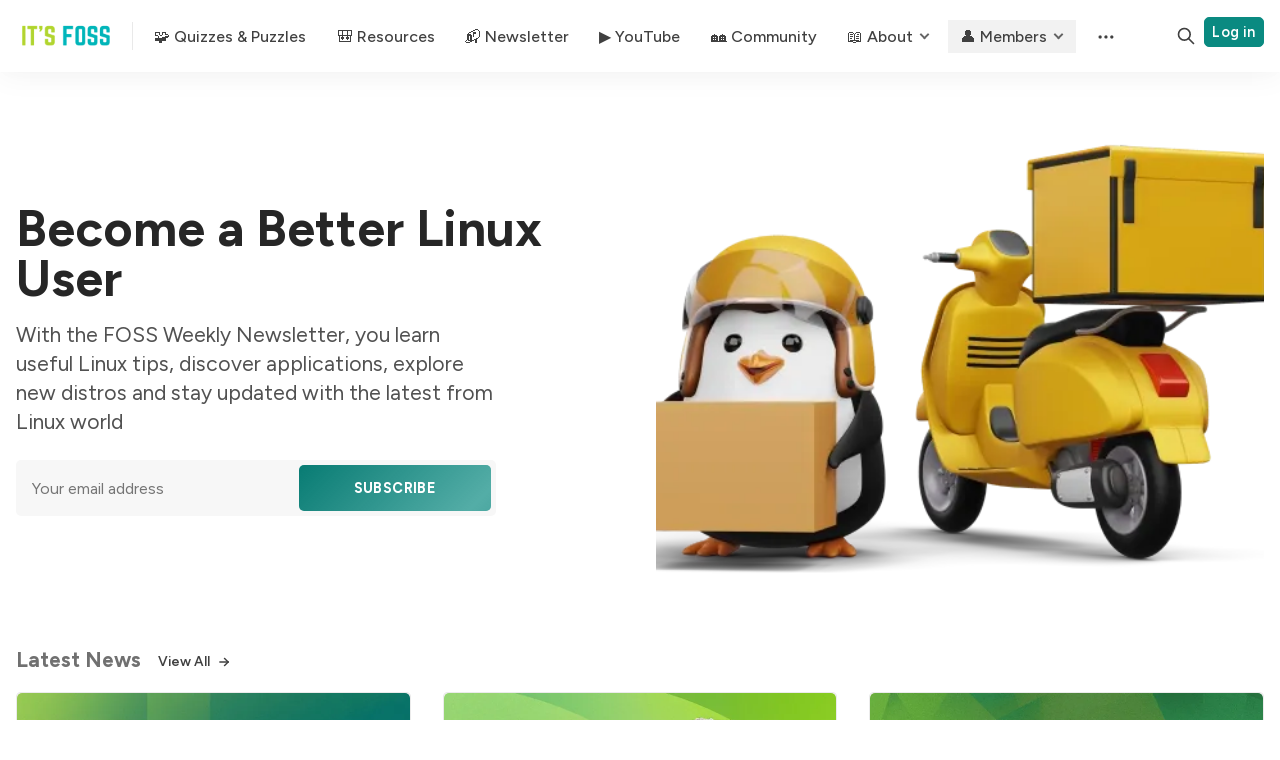

--- FILE ---
content_type: text/html; charset=utf-8
request_url: https://itsfoss.com/?utm_source=feedburner&utm_medium=feed&utm_campaign=Feed%3A%20ItsFoss%20(Its%20FOSS!%20An%20Open%20Source%20Blog)
body_size: 19959
content:
<!DOCTYPE html>
<html lang="en" data-color-scheme="system">
  <head>
    <meta charset="utf-8">
    <meta http-equiv="X-UA-Compatible" content="IE=edge">

    <title>It&#x27;s FOSS</title>

    <meta name="HandheldFriendly" content="True">
    <meta name="viewport" content="width=device-width, initial-scale=1.0">
    
    <meta name="theme-color" content="#0a8a81">


    <link rel="preload" href="/assets/dist/app.min.js?v=3218a26d44" as="script">
    <link rel="preload" href="/assets/dist/app.min.css?v=3218a26d44" as="style">

        <link rel="preconnect" href="https://fonts.googleapis.com">
    <link rel="preconnect" href="https://fonts.gstatic.com" crossorigin>


  <style> 
    body { 
      --font-headings: var(--gh-font-heading, var(--font-system));
      --font-body: var(--gh-font-heading, var(--font-system));
    }
  </style>

    <link rel="preload stylesheet" href="https://fonts.googleapis.com/css2?family=Figtree:wght@400;500;600;700&display=swap" 
          as="style" onload="this.onload=null;this.rel='stylesheet'" crossorigin>
    <style>body { --font-body: var(--gh-font-body, 'Figtree'), sans-serif; --font-headings: var(--gh-font-heading, 'Figtree'), sans-serif; }</style>







    <script async defer src="/assets/dist/app.min.js?v=3218a26d44"></script>

    <link rel="stylesheet" type="text/css" href="/assets/dist/app.min.css?v=3218a26d44">
    
    
<style>    
    #pmLink {        
        visibility: hidden;               
        text-decoration: none;        
        cursor: pointer;        
        background: transparent;        
        border: none;    
    }

    #pmLink:hover {        
        visibility: visible;        
        color: grey;    
    } 
</style>


<!-- Google tag (gtag.js) -->
<script async src="https://www.googletagmanager.com/gtag/js?id=UA-24863836-4"></script>
<script>
  window.dataLayer = window.dataLayer || [];
  function gtag(){dataLayer.push(arguments);}
  gtag('js', new Date());
  gtag('config', 'UA-24863836-4');
</script>

    <style>
  :root {
    --global-max-width: 1320px; /* site max width */
    --global-content-width: 680px; /* post-content-width */
    --global-wide-width: 960px; /* site max width */
    --global-post-hero-content-max-width: 768px;
    --global-radius: 5px; /* default radius */
    --global-gallery-gap: 1em; /* Image gallery distance between images */
    --global-hyphens: none; /* none/auto */
    --global-header-height: 72px;
    --global-theme-notifications: visible; /* visible/hidden */
    --global-progress-bar: visible; /* visible/hidden */
    --global-content-preview-fading: 0%; /* 50%-100% for fading effect */
    --global-hero-img-filter: ;
    --global-scroll-behavior: auto;
  }
</style>

<script>
  let preferredTheme = localStorage.getItem('PREFERRED_COLOR_SCHEME') || `system`;
  document.documentElement.setAttribute('data-color-scheme', preferredTheme);
  
  // Global values needed
  const themeGlobal = {
    currentPage: parseInt('1'),
    nextPage: parseInt('2'),
    nextPageLink: '',
    maxPages: parseInt('189'), 
    lastPage: `1` === `189` ? true : false,
    postsPerPage: parseInt('24'),
    totalPosts: parseInt('4519'), 
    scrollPos: 0,
    imageLightbox: `true` === `true` ? true : false,
    autoloadResources: false,
    filterScrollBehavior: 'smooth'
  }

  // Calculate contrast & HSL value;
  function getBrandColorInfo(hexcolor) {
    // get contrast
    if (hexcolor.slice(0, 1) === '#') { hexcolor = hexcolor.slice(1); }
    if (hexcolor.length === 3) { hexcolor = hexcolor.split('').map(function (hex) { return hex + hex;}).join(''); }
    let r = parseInt(hexcolor.substr(0,2),16), g = parseInt(hexcolor.substr(2,2),16), b = parseInt(hexcolor.substr(4,2),16);
    let yiq = ((r * 299) + (g * 587) + (b * 114)) / 1000;
    const colorContrast = (yiq >= 128) ? '#000' : '#fff';

    //get HSL
    r /= 255, g /= 255, b /= 255;
    const max = Math.max(r, g, b), min = Math.min(r, g, b);
    let h, s, l = (max + min)  /  2;  
    if ( max == min ) { h = s = 0; } else {
      let d = max - min;
      s = l > 0.5 ? d / (2 - max - min) : d / (max + min);
      switch(max){
        case r: h = (g - b) / d + (g < b ? 6 : 0); break;
        case g: h = (b - r) / d + 2; break;
        case b: h = (r - g) / d + 4; break;
      }
      h /= 6;
    }
    const colorHSL = [Math.round(h * 360), Math.round(s * 100), Math.round(l * 100)];

    // return
    return { colorContrast, colorHSL }
  };

  const brandColor = getBrandColorInfo("#0a8a81");
  let style = document.createElement('style');
  style.innerHTML = `:root { 
    --color-brand-contrast: ${brandColor.colorContrast}; 
    --color-brand-h: ${brandColor.colorHSL[0]};
    --color-brand-s: ${brandColor.colorHSL[1]}%;
    --color-brand-l: ${brandColor.colorHSL[2]}%;
    --color-brand-hsl: ${brandColor.colorHSL[0]} ${brandColor.colorHSL[1]}% ${brandColor.colorHSL[2]}%;
  }`
  document.getElementsByTagName('head')[0].appendChild(style);
</script>

    
    
     

    <meta name="description" content="Making You a Better Linux User">
    <link rel="icon" href="https://itsfoss.com/content/images/size/w256h256/2025/11/android-chrome-512x512.png" type="image/png">
    <link rel="canonical" href="https://itsfoss.com/">
    <meta name="referrer" content="no-referrer-when-downgrade">
    <link rel="next" href="https://itsfoss.com/page/2/">
    
    <meta property="og:site_name" content="It&#x27;s FOSS">
    <meta property="og:type" content="website">
    <meta property="og:title" content="It&#x27;s FOSS">
    <meta property="og:description" content="Making You a Better Linux User">
    <meta property="og:url" content="https://itsfoss.com/">
    <meta property="og:image" content="https://itsfoss.com/content/images/2025/11/pengui.webp">
    <meta property="article:publisher" content="https://www.facebook.com/itsfoss">
    <meta name="twitter:card" content="summary_large_image">
    <meta name="twitter:title" content="It&#x27;s FOSS">
    <meta name="twitter:description" content="Making You a Better Linux User">
    <meta name="twitter:url" content="https://itsfoss.com/">
    <meta name="twitter:image" content="https://itsfoss.com/content/images/2025/11/pengui.webp">
    <meta name="twitter:site" content="@itsfoss2">
    <meta property="og:image:width" content="600">
    <meta property="og:image:height" content="400">
    
    <script type="application/ld+json">
{
    "@context": "https://schema.org",
    "@type": "WebSite",
    "publisher": {
        "@type": "Organization",
        "name": "It&#x27;s FOSS",
        "url": "https://itsfoss.com/",
        "logo": {
            "@type": "ImageObject",
            "url": "https://itsfoss.com/content/images/2026/01/itsfoss-logo.png"
        }
    },
    "url": "https://itsfoss.com/",
    "name": "It's FOSS",
    "image": {
        "@type": "ImageObject",
        "url": "https://itsfoss.com/content/images/2025/11/pengui.webp",
        "width": 600,
        "height": 400
    },
    "mainEntityOfPage": "https://itsfoss.com/",
    "description": "Making You a Better Linux User"
}
    </script>

    <meta name="generator" content="Ghost 6.15">
    <link rel="alternate" type="application/rss+xml" title="It&#x27;s FOSS" href="https://itsfoss.com/rss/">
    <script defer src="https://cdn.jsdelivr.net/ghost/portal@~2.57/umd/portal.min.js" data-i18n="true" data-ghost="https://itsfoss.com/" data-key="121ee4fb8f9bf181b8f07c52f6" data-api="https://itsfoss.com/ghost/api/content/" data-locale="en" crossorigin="anonymous"></script><style id="gh-members-styles">.gh-post-upgrade-cta-content,
.gh-post-upgrade-cta {
    display: flex;
    flex-direction: column;
    align-items: center;
    font-family: -apple-system, BlinkMacSystemFont, 'Segoe UI', Roboto, Oxygen, Ubuntu, Cantarell, 'Open Sans', 'Helvetica Neue', sans-serif;
    text-align: center;
    width: 100%;
    color: #ffffff;
    font-size: 16px;
}

.gh-post-upgrade-cta-content {
    border-radius: 8px;
    padding: 40px 4vw;
}

.gh-post-upgrade-cta h2 {
    color: #ffffff;
    font-size: 28px;
    letter-spacing: -0.2px;
    margin: 0;
    padding: 0;
}

.gh-post-upgrade-cta p {
    margin: 20px 0 0;
    padding: 0;
}

.gh-post-upgrade-cta small {
    font-size: 16px;
    letter-spacing: -0.2px;
}

.gh-post-upgrade-cta a {
    color: #ffffff;
    cursor: pointer;
    font-weight: 500;
    box-shadow: none;
    text-decoration: underline;
}

.gh-post-upgrade-cta a:hover {
    color: #ffffff;
    opacity: 0.8;
    box-shadow: none;
    text-decoration: underline;
}

.gh-post-upgrade-cta a.gh-btn {
    display: block;
    background: #ffffff;
    text-decoration: none;
    margin: 28px 0 0;
    padding: 8px 18px;
    border-radius: 4px;
    font-size: 16px;
    font-weight: 600;
}

.gh-post-upgrade-cta a.gh-btn:hover {
    opacity: 0.92;
}</style><script async src="https://js.stripe.com/v3/"></script>
    <script defer src="https://cdn.jsdelivr.net/ghost/sodo-search@~1.8/umd/sodo-search.min.js" data-key="121ee4fb8f9bf181b8f07c52f6" data-styles="https://cdn.jsdelivr.net/ghost/sodo-search@~1.8/umd/main.css" data-sodo-search="https://itsfoss.com/" data-locale="en" crossorigin="anonymous"></script>
    
    <link href="https://itsfoss.com/webmentions/receive/" rel="webmention">
    <script defer src="/public/cards.min.js?v=3218a26d44"></script>
    <link rel="stylesheet" type="text/css" href="/public/cards.min.css?v=3218a26d44">
    <script defer src="/public/member-attribution.min.js?v=3218a26d44"></script>
    <script defer src="/public/ghost-stats.min.js?v=3218a26d44" data-stringify-payload="false" data-datasource="analytics_events" data-storage="localStorage" data-host="https://itsfoss.com/.ghost/analytics/api/v1/page_hit"  tb_site_uuid="bdb5558b-8c1b-4c79-87bc-648c85a978f4" tb_post_uuid="undefined" tb_post_type="null" tb_member_uuid="undefined" tb_member_status="undefined"></script><style>:root {--ghost-accent-color: #0a8a81;}</style>
    <style>
body {
--global-max-width: 1400px;
--global-content-width: 70rem;
}
</style>

<style>

@media only screen and (max-width: 600px) {
.hide-mobile
{display:none;}
}

</style>

<style>
/* Ad Blocker Donation Notice Component */
.sidebar__adblock-notice {
  padding: 1.5em;
  text-align: center;
  border-radius: var(--global-radius);
  background: linear-gradient(
    135deg,
    hsla(var(--color-brand-hsl) / 5%),
    hsla(var(--color-brand-hsl) / 10%)
  );
  border: var(--border-width) solid hsla(var(--color-brand-hsl) / 20%);
}

.adblock-notice__icon {
  font-size: 3rem;
  line-height: 1;
  margin-bottom: var(--gap-sm);
}

.adblock-notice__icon .icon-heart {
  display: inline-block;
  animation: pulse 2s ease-in-out infinite;
}

@keyframes pulse {
  0%, 100% {
    transform: scale(1);
  }
  50% {
    transform: scale(1.1);
  }
}

.adblock-notice__title {
  font-size: 1.2rem;
  font-weight: var(--font-weight-bold);
  color: var(--color-text-acc);
  margin-bottom: var(--gap);
}

.adblock-notice__message {
  margin-bottom: var(--gap-lg);
}

.adblock-notice__message p {
  font-size: 0.95rem;
  line-height: 1.5;
  margin-bottom: 0;
}

.adblock-notice__actions {
  display: flex;
  flex-direction: column;
  gap: var(--gap-sm);
}

.adblock-notice__actions .btn {
  text-decoration: none;
  white-space: nowrap;
}
</style>

<style>
/* Custom Change - Highlights feed layout for monthly highlights section */
.highlights-feed {
  display: grid;
  grid-gap: 1.5em;
  grid-template-columns: 1fr;
}

@media (min-width: 768px) {
  .highlights-feed {
    grid-template-columns: repeat(2, 1fr);
  }
}

@media (min-width: 1024px) {
  .highlights-feed {
    grid-template-columns: repeat(4, 1fr);
  }
}
</style>

<!-- Ghostboard analytics -->

<script src="https://t.ghostboard.io/min.js" async data-gbid="70cea23292575f5b839dd377444ed8eb"></script><noscript><img src="https://api.ghostboard.io/noscript/70cea23292575f5b839dd377444ed8eb/pixel.gif" alt="Ghostboard pixel" /></noscript>

<!-- Contextly Related Posts -->
<script>
!function(w,d,id,ns,s){var c=w[ns]=w[ns]||{};if(c.ready||(c.q=[],c.ready=function(){c.q.push(arguments)}),!d.getElementById(id)){var e=d.createElement(s);e.id=id,e.src="https://assets.context.ly/kit/6.latest/loader.js";var h=d.getElementsByTagName(s)[0];h.parentNode.insertBefore(e,h)}}(window,document,"ctx-loader","Contextly","script");
</script>

<!-- Open Links in New Tab -->
<script>
document.addEventListener('DOMContentLoaded', function() {
var links = document.querySelectorAll('a');
links.forEach(function(link) {
if (link.hostname != window.location.hostname) {
link.target = '_blank';
}
});
});
</script>

<!-- Flex Offers verification -->
<meta name="fo-verify" content="90fb0678-52f4-4bd4-981f-1eaa7310f6c0" />
  </head>
  <body class="home-template " data-hero-image="side">
    
    
      <header class="header js-header" data-header="sticky">
  <div class="container wrapper flex is-rel header__inner">
<a class="header__brand nav-current" href="https://itsfoss.com">        <picture class="">
  <source 
    srcset="/content/images/size/w300/format/webp/2026/01/itsfoss-logo.png 300w,"
    data-sizes="auto"
    
    type="image/webp"
  >
  <img class="header__logo"
    data-srcset="/content/images/size/w300/2026/01/itsfoss-logo.png 300w,"
    srcset="/content/images/size/w30/2026/01/itsfoss-logo.png"
    data-sizes="auto"
    
    data-src="/content/images/size/w100/2026/01/itsfoss-logo.png"
    src="/content/images/size/w30/2026/01/itsfoss-logo.png"
    alt="It&#x27;s FOSS"
    loading="eager"
  >
</picture></a>
    <nav class="header__menu items-center">
      <ul class="nav">
    <li class="nav-quizzes-puzzles" 
      data-label="🧩 Quizzes &amp; Puzzles" data-length="20">
      <a href="https://itsfoss.com/quiz/">
        <span>🧩 Quizzes &amp; Puzzles</span>
      </a>
    </li>
    <li class="nav-resources" 
      data-label="🎒 Resources" data-length="12">
      <a href="https://itsfoss.com/resources/">
        <span>🎒 Resources</span>
      </a>
    </li>
    <li class="nav-newsletter" 
      data-label="📬 Newsletter" data-length="13">
      <a href="https://itsfoss.com/newsletter/">
        <span>📬 Newsletter</span>
      </a>
    </li>
    <li class="nav-youtube" 
      data-label="▶️ YouTube" data-length="10">
      <a href="https://www.youtube.com/@itsfoss">
        <span>▶️ YouTube</span>
      </a>
    </li>
    <li class="nav-community" 
      data-label="🏘️ Community" data-length="13">
      <a href="https://itsfoss.community/">
        <span>🏘️ Community</span>
      </a>
    </li>
    <li class="nav-about" 
      data-label="📖 About" data-length="8">
      <a href="https://itsfoss.com/about/">
        <span>📖 About</span>
      </a>
    </li>
    <li class="nav-contact-us is-subitem" 
      data-label="- Contact Us" data-length="12">
      <a href="https://itsfoss.com/contact-us/">
        <span>- Contact Us</span>
      </a>
    </li>
    <li class="nav-policies is-subitem" 
      data-label="- Policies" data-length="10">
      <a href="https://itsfoss.com/policies/">
        <span>- Policies</span>
      </a>
    </li>
    <li class="nav-members nav-current" 
      data-label="👤 Members" data-length="10">
      <a href="#" onclick="this.parentNode.classList.toggle('is-active')">
        <span>👤 Members</span>
      </a>
    </li>
    <li class="nav-get-plus-membership is-subitem" 
      data-label="- Get Plus Membership" data-length="21">
      <a href="https://itsfoss.com/membership/">
        <span>- Get Plus Membership</span>
      </a>
    </li>
    <li class="nav-free-ebooks-for-members is-subitem" 
      data-label="- Free eBooks for Members" data-length="25">
      <a href="https://itsfoss.com/plus-member-resources/">
        <span>- Free eBooks for Members</span>
      </a>
    </li>
</ul>

        <div class="header__menu--sub items-center">
          <button class="header__menu--more is-mainitem" aria-label="Menu"><i class="icon icon-dots">
  <svg xmlns="http://www.w3.org/2000/svg" class="icon icon-tabler icon-tabler-dots" width="24" height="24" viewBox="0 0 24 24" stroke-width="2" stroke="currentColor" fill="none" stroke-linecap="round" stroke-linejoin="round">
  <path stroke="none" d="M0 0h24v24H0z" fill="none"></path>
  <circle cx="5" cy="12" r="1"></circle>
  <circle cx="12" cy="12" r="1"></circle>
  <circle cx="19" cy="12" r="1"></circle>
</svg>
</i></button>
          <ul class="nav secondary submenu">
    <li class="nav-about" 
      data-label="About" data-length="5">
      <a href="https://itsfoss.com/about/">
        <span>About</span>
      </a>
    </li>
    <li class="nav-donate" 
      data-label="🎁 Donate" data-length="9">
      <a href="https://ko-fi.com/itsfoss">
        <span>🎁 Donate</span>
      </a>
    </li>
    <li class="nav-privacy-policy" 
      data-label="Privacy Policy" data-length="14">
      <a href="https://itsfoss.com/privacy-policy/">
        <span>Privacy Policy</span>
      </a>
    </li>
    <li class="nav-linux-server-stuff" 
      data-label="Linux Server Stuff" data-length="18">
      <a href="https://linuxhandbook.com/">
        <span>Linux Server Stuff</span>
      </a>
    </li>
</ul>
        </div>
    </nav>

    <span class="header--spacer"></span>

    <button class="btn-toggle header-search__toggle" data-ghost-search title="Search" aria-label="Search">
      <i class="icon icon-search">
  <svg xmlns="http://www.w3.org/2000/svg" class="icon icon-tabler icon-tabler-search" width="24" height="24" viewBox="0 0 24 24" stroke-width="2" stroke="currentColor" fill="none" stroke-linecap="round" stroke-linejoin="round">
  <path stroke="none" d="M0 0h24v24H0z" fill="none"/>
  <circle cx="10" cy="10" r="7" />
  <line x1="21" y1="21" x2="15" y2="15" />
</svg>



</i>    </button>

        <a href="/membership/" class="btn signin-link btn--brand radius" data-portal="signin">Log in</a>
      

    <div class="member-menu js-member-menu">
      <a href="/signup/" data-portal="signup" class="signup-link">
        <i class="icon icon-arrow-up-right icon--sm">
  <svg xmlns="http://www.w3.org/2000/svg" class="icon icon-tabler icon-tabler-arrow-up-right" width="24" height="24" viewBox="0 0 24 24" stroke-width="2" stroke="currentColor" fill="none" stroke-linecap="round" stroke-linejoin="round">
  <path stroke="none" d="M0 0h24v24H0z" fill="none"/>
  <line x1="17" y1="7" x2="7" y2="17" />
  <polyline points="8 7 17 7 17 16" />
</svg>



</i>Sign up
      </a>

      <a href="/signin/" data-portal="signin" class="signin-link">
        <i class="icon icon-login icon--sm">
  <svg xmlns="http://www.w3.org/2000/svg" width="24" height="24" viewBox="0 0 24 24" fill="none" stroke="currentColor" stroke-width="2" stroke-linecap="round" stroke-linejoin="round" class="feather feather-log-in">
  <path d="M15 3h4a2 2 0 0 1 2 2v14a2 2 0 0 1-2 2h-4"></path>
  <polyline points="10 17 15 12 10 7"></polyline>
  <line x1="15" y1="12" x2="3" y2="12"></line>
</svg>
</i>Sign in
      </a>
</div>
    <button class="btn-toggle menu__toggle js-menu-open"
      type="button" title="Menu" aria-label="Menu">
        <span></span>
        <span></span>
    </button>
  </div>
</header>


      <div class="menu js-menu">
  <div class="menu__header flex content-end">
    <button class="btn-toggle menu__toggle is-active js-menu-close"
      type="button" title="Menu" aria-label="Menu">
        <span></span>
        <span></span>
    </button>
  </div>

  <nav class="menu__navigation">
    <ul class="nav">
    <li class="nav-quizzes-puzzles" 
      data-label="🧩 Quizzes &amp; Puzzles" data-length="20">
      <a href="https://itsfoss.com/quiz/">
        <span>🧩 Quizzes &amp; Puzzles</span>
      </a>
    </li>
    <li class="nav-resources" 
      data-label="🎒 Resources" data-length="12">
      <a href="https://itsfoss.com/resources/">
        <span>🎒 Resources</span>
      </a>
    </li>
    <li class="nav-newsletter" 
      data-label="📬 Newsletter" data-length="13">
      <a href="https://itsfoss.com/newsletter/">
        <span>📬 Newsletter</span>
      </a>
    </li>
    <li class="nav-youtube" 
      data-label="▶️ YouTube" data-length="10">
      <a href="https://www.youtube.com/@itsfoss">
        <span>▶️ YouTube</span>
      </a>
    </li>
    <li class="nav-community" 
      data-label="🏘️ Community" data-length="13">
      <a href="https://itsfoss.community/">
        <span>🏘️ Community</span>
      </a>
    </li>
    <li class="nav-about" 
      data-label="📖 About" data-length="8">
      <a href="https://itsfoss.com/about/">
        <span>📖 About</span>
      </a>
    </li>
    <li class="nav-contact-us is-subitem" 
      data-label="- Contact Us" data-length="12">
      <a href="https://itsfoss.com/contact-us/">
        <span>- Contact Us</span>
      </a>
    </li>
    <li class="nav-policies is-subitem" 
      data-label="- Policies" data-length="10">
      <a href="https://itsfoss.com/policies/">
        <span>- Policies</span>
      </a>
    </li>
    <li class="nav-members nav-current" 
      data-label="👤 Members" data-length="10">
      <a href="#" onclick="this.parentNode.classList.toggle('is-active')">
        <span>👤 Members</span>
      </a>
    </li>
    <li class="nav-get-plus-membership is-subitem" 
      data-label="- Get Plus Membership" data-length="21">
      <a href="https://itsfoss.com/membership/">
        <span>- Get Plus Membership</span>
      </a>
    </li>
    <li class="nav-free-ebooks-for-members is-subitem" 
      data-label="- Free eBooks for Members" data-length="25">
      <a href="https://itsfoss.com/plus-member-resources/">
        <span>- Free eBooks for Members</span>
      </a>
    </li>
</ul>

      <ul class="nav secondary submenu">
    <li class="nav-about" 
      data-label="About" data-length="5">
      <a href="https://itsfoss.com/about/">
        <span>About</span>
      </a>
    </li>
    <li class="nav-donate" 
      data-label="🎁 Donate" data-length="9">
      <a href="https://ko-fi.com/itsfoss">
        <span>🎁 Donate</span>
      </a>
    </li>
    <li class="nav-privacy-policy" 
      data-label="Privacy Policy" data-length="14">
      <a href="https://itsfoss.com/privacy-policy/">
        <span>Privacy Policy</span>
      </a>
    </li>
    <li class="nav-linux-server-stuff" 
      data-label="Linux Server Stuff" data-length="18">
      <a href="https://linuxhandbook.com/">
        <span>Linux Server Stuff</span>
      </a>
    </li>
</ul>
  </nav>

  <div class="menu__actions flex w-100">
        <a href="/signin/" data-portal="signin" class="btn signin-link btn--bordered radius m-r">
          Log in
        </a>
        <a href="/signup/" data-portal="signup" class="btn signup-link btn--brand radius">
          Subscribe
        </a>
  </div>

  <template data-toggle-template>
    <button class="submenu-toggle" onclick="this.parentNode.classList.toggle('is-active')" title="Menu toggle" aria-label="Menu toggle">
      <i class="icon icon-chevron-down">
  <svg xmlns="http://www.w3.org/2000/svg" class="icon icon-tabler icon-tabler-chevron-down" width="24" height="24" viewBox="0 0 24 24" stroke-width="2" stroke="currentColor" fill="none" stroke-linecap="round" stroke-linejoin="round">
   <path stroke="none" d="M0 0h24v24H0z" fill="none"></path>
   <polyline points="6 9 12 15 18 9"></polyline>
</svg>
</i>    </button>
  </template>

</div>

    <main class="main">
      
  <div class="hero is-home flex flex-col" data-cover-image="true"
  data-image-style="side">

  <div class="hero__content flex flex-col">

      <h1 class="hero__title">Become a Better Linux User</h1>
      <div id="hero-input-label" class="hero__description">
        With the FOSS Weekly Newsletter, you learn useful Linux tips, discover applications, explore new distros and stay updated with the latest from Linux world 
      </div>
              <form class="subscribe-form" 
  data-members-form="signup" data-style="inline-joined">
  <input data-members-email class="" 
    type="email" autocomplete="email" placeholder="Your email address" 
    aria-labelledby="cta-input-label" required> 
  <button class="btn btn--brand btn--gradient uppercase" type="submit">
    <span>Subscribe</span>
  </button>
  <div class="msg-success">Great! Check your inbox and click the link.</div>
  <div class="msg-error">Sorry, something went wrong. Please try again.</div>
</form>      </div>

    <figure class="hero__media">
      <picture class="">
  <source 
    srcset="/content/images/size/w300/format/webp/2025/11/pengui.webp 300w,/content/images/size/w600/format/webp/2025/11/pengui.webp 600w,/content/images/size/w1000/format/webp/2025/11/pengui.webp 1000w,/content/images/size/w2000/format/webp/2025/11/pengui.webp 2000w"
    data-sizes="auto"
    sizes="100vw"
    type="image/webp"
  >
  <img class="hero__img"
    data-srcset="/content/images/size/w300/2025/11/pengui.webp 300w,/content/images/size/w600/2025/11/pengui.webp 600w,/content/images/size/w1000/2025/11/pengui.webp 1000w,/content/images/size/w2000/2025/11/pengui.webp 2000w"
    srcset="/content/images/size/w30/2025/11/pengui.webp"
    data-sizes="auto"
    sizes="100vw"
    data-src="/content/images/size/w100/2025/11/pengui.webp"
    src="/content/images/size/w30/2025/11/pengui.webp"
    alt="It&#x27;s FOSS"
    loading="eager"
  >
</picture>    </figure>
</div>

<div class="container wrapper">

      <section class="section section-blog flex flex-wrap">
        <h2 class="section-title m-b-0">Latest News</h2>
<a class="btn--view m-l-sm" href="/news/">          <span class="m-r-sm">View all</span>
          <i class="icon icon-arrow-right icon--14">
  <svg xmlns="http://www.w3.org/2000/svg" class="icon icon-tabler icon-tabler-arrow-right" width="24" height="24" viewBox="0 0 24 24" stroke-width="2" stroke="currentColor" fill="none" stroke-linecap="round" stroke-linejoin="round">
  <path stroke="none" d="M0 0h24v24H0z" fill="none"/>
  <line x1="5" y1="12" x2="19" y2="12" />
  <line x1="13" y1="18" x2="19" y2="12" />
  <line x1="13" y1="6" x2="19" y2="12" />
</svg>



</i></a>        <div class="grid post-feed m-t m-b-lg">
            <article class="post-card has-img js-post-card"> 

<a class="post-card__media" href="https://itsfoss.com/news/open-gaming-collective-launch/">        <figure class="post-card__figure">
          <picture class="">
  <source 
    data-srcset="/content/images/size/w300/format/webp/2026/01/open-gaming-collective-banner.png 300w,/content/images/size/w600/format/webp/2026/01/open-gaming-collective-banner.png 600w,"
    data-sizes="auto"
    
    type="image/webp"
  >
  <img class="lazyload post-card__img"
    data-srcset="/content/images/size/w300/2026/01/open-gaming-collective-banner.png 300w,/content/images/size/w600/2026/01/open-gaming-collective-banner.png 600w,"
    srcset="/content/images/size/w30/2026/01/open-gaming-collective-banner.png"
    data-sizes="auto"
    
    data-src="/content/images/size/w100/2026/01/open-gaming-collective-banner.png"
    src="/content/images/size/w30/2026/01/open-gaming-collective-banner.png"
    alt="a gamer penguin with a controller in its flappers is sat on the left, on the right is an illustration of a group of people with the logo of the open gaming collective below"
    
  >
</picture>        </figure>
</a>
  <div class="post-card__content ">

    <div class="post-card__header flex items-center">
        <a class="post-card__tag tag-news" href="/tag/news/" aria-label="News"
          
        >News</a>

      <span class="flex-1"></span>


    </div>

    <h2 class="post-card__title">
      <a href="https://itsfoss.com/news/open-gaming-collective-launch/" aria-label="A Bunch of Developers Have Come Together to Make Linux Gaming Great">A Bunch of Developers Have Come Together to Make Linux Gaming Great</a>
    </h2>

      <div class="post-card__excerpt opacity-080">
        The people behind Bazzite, Fyra Labs, Nobara, ChimeraOS, and a few other projects have teamed up to improve Linux gaming for everyone.
      </div>

    <span class="flex-1"></span>

    <div class="post-info text-acc "> 
  <ul class="post-info__avatars">
      <li class="author-avatar has-image">
        <a href="/author/sourav/" title="Sourav Rudra" aria-label="Sourav Rudra">
            <picture class="">
  <source 
    data-srcset="/content/images/size/w30/format/webp/2026/01/2025-pfp-1-1.jpg 30w,/content/images/size/w100/format/webp/2026/01/2025-pfp-1-1.jpg 100w,"
    data-sizes="auto"
    
    type="image/webp"
  >
  <img class="lazyload"
    data-srcset="/content/images/size/w30/2026/01/2025-pfp-1-1.jpg 30w,/content/images/size/w100/2026/01/2025-pfp-1-1.jpg 100w,"
    srcset="/content/images/size/w30/2026/01/2025-pfp-1-1.jpg"
    data-sizes="auto"
    
    data-src="/content/images/size/w100/2026/01/2025-pfp-1-1.jpg"
    src="/content/images/size/w30/2026/01/2025-pfp-1-1.jpg"
    alt="Sourav Rudra"
    
  >
</picture>        </a>
      </li>
  </ul>
  <div class="post-info__detail">
    <span class="post-info__author"><a href="/author/sourav/">Sourav Rudra</a></span>
    <div class="post-info__dr">
        <time datetime="2026-01-29">29 Jan 2026</time>
      <span class="post-info__readtime">2 min read</span>
      <a class="post-info__readtime" href="#fastcomments-widget">
        <script src="https://cdn.fastcomments.com/js/widget-comment-count.min.js"></script>
        <div id="fastcomments-widget-comment-count"></div>
        <script>
            FastCommentsCommentCount(document.getElementById('fastcomments-widget-comment-count'), {
                tenantId: 'zzbYFZ39cH4',
                urlId: null
            });
        </script>
      </a>
    </div>
  </div>
</div>
    
  </div>

</article>            <article class="post-card has-img js-post-card"> 

<a class="post-card__media" href="https://itsfoss.com/news/linux-kernel-continuity-plan/">        <figure class="post-card__figure">
          <picture class="">
  <source 
    data-srcset="/content/images/size/w300/format/webp/2026/01/linux-kernel-succession-plan.png 300w,/content/images/size/w600/format/webp/2026/01/linux-kernel-succession-plan.png 600w,"
    data-sizes="auto"
    
    type="image/webp"
  >
  <img class="lazyload post-card__img"
    data-srcset="/content/images/size/w300/2026/01/linux-kernel-succession-plan.png 300w,/content/images/size/w600/2026/01/linux-kernel-succession-plan.png 600w,"
    srcset="/content/images/size/w30/2026/01/linux-kernel-succession-plan.png"
    data-sizes="auto"
    
    data-src="/content/images/size/w100/2026/01/linux-kernel-succession-plan.png"
    src="/content/images/size/w30/2026/01/linux-kernel-succession-plan.png"
    alt="there is a circular illustration on the left that shows a cycle with tux, the penguin mascot of linux in it, on the right is a picture of linus torvalds wearing a spider-man-themed sweatshirt"
    
  >
</picture>        </figure>
</a>
  <div class="post-card__content ">

    <div class="post-card__header flex items-center">
        <a class="post-card__tag tag-news" href="/tag/news/" aria-label="News"
          
        >News</a>

      <span class="flex-1"></span>


    </div>

    <h2 class="post-card__title">
      <a href="https://itsfoss.com/news/linux-kernel-continuity-plan/" aria-label="What Happens to Linux After Linus Torvalds? We Finally Have the Answer to This Uncomfortable Question">What Happens to Linux After Linus Torvalds? We Finally Have the Answer to This Uncomfortable Question</a>
    </h2>

      <div class="post-card__excerpt opacity-080">
        They finally set this in stone.
      </div>

    <span class="flex-1"></span>

    <div class="post-info text-acc "> 
  <ul class="post-info__avatars">
      <li class="author-avatar has-image">
        <a href="/author/sourav/" title="Sourav Rudra" aria-label="Sourav Rudra">
            <picture class="">
  <source 
    data-srcset="/content/images/size/w30/format/webp/2026/01/2025-pfp-1-1.jpg 30w,/content/images/size/w100/format/webp/2026/01/2025-pfp-1-1.jpg 100w,"
    data-sizes="auto"
    
    type="image/webp"
  >
  <img class="lazyload"
    data-srcset="/content/images/size/w30/2026/01/2025-pfp-1-1.jpg 30w,/content/images/size/w100/2026/01/2025-pfp-1-1.jpg 100w,"
    srcset="/content/images/size/w30/2026/01/2025-pfp-1-1.jpg"
    data-sizes="auto"
    
    data-src="/content/images/size/w100/2026/01/2025-pfp-1-1.jpg"
    src="/content/images/size/w30/2026/01/2025-pfp-1-1.jpg"
    alt="Sourav Rudra"
    
  >
</picture>        </a>
      </li>
  </ul>
  <div class="post-info__detail">
    <span class="post-info__author"><a href="/author/sourav/">Sourav Rudra</a></span>
    <div class="post-info__dr">
        <time datetime="2026-01-29">29 Jan 2026</time>
      <span class="post-info__readtime">2 min read</span>
      <a class="post-info__readtime" href="#fastcomments-widget">
        <script src="https://cdn.fastcomments.com/js/widget-comment-count.min.js"></script>
        <div id="fastcomments-widget-comment-count"></div>
        <script>
            FastCommentsCommentCount(document.getElementById('fastcomments-widget-comment-count'), {
                tenantId: 'zzbYFZ39cH4',
                urlId: null
            });
        </script>
      </a>
    </div>
  </div>
</div>
    
  </div>

</article>            <article class="post-card has-img is-featured js-post-card"> 

<a class="post-card__media" href="https://itsfoss.com/news/clawdbot-fiasco-explained/">        <figure class="post-card__figure">
          <picture class="">
  <source 
    data-srcset="/content/images/size/w300/format/webp/2026/01/moltbot-ai-assistant-banner.png 300w,/content/images/size/w600/format/webp/2026/01/moltbot-ai-assistant-banner.png 600w,"
    data-sizes="auto"
    
    type="image/webp"
  >
  <img class="lazyload post-card__img"
    data-srcset="/content/images/size/w300/2026/01/moltbot-ai-assistant-banner.png 300w,/content/images/size/w600/2026/01/moltbot-ai-assistant-banner.png 600w,"
    srcset="/content/images/size/w30/2026/01/moltbot-ai-assistant-banner.png"
    data-sizes="auto"
    
    data-src="/content/images/size/w100/2026/01/moltbot-ai-assistant-banner.png"
    src="/content/images/size/w30/2026/01/moltbot-ai-assistant-banner.png"
    alt="a cute red,pink, and blue colored moltbot lobster logo is on the left, a floating white/blue colored robot is on the right"
    
  >
</picture>        </figure>
</a>
  <div class="post-card__content ">

    <div class="post-card__header flex items-center">
        <a class="post-card__tag tag-news" href="/tag/news/" aria-label="News"
          
        >News</a>

      <span class="flex-1"></span>


        <span class="post-card__featured flex flex-cc"><i class="icon icon-star icon--14">
  <svg xmlns="http://www.w3.org/2000/svg" class="icon icon-tabler icon-tabler-star" width="24" height="24" viewBox="0 0 24 24" stroke-width="2" stroke="currentColor" fill="none" stroke-linecap="round" stroke-linejoin="round">
  <path stroke="none" d="M0 0h24v24H0z" fill="none"/>
  <path d="M12 17.75l-6.172 3.245l1.179 -6.873l-5 -4.867l6.9 -1l3.086 -6.253l3.086 6.253l6.9 1l-5 4.867l1.179 6.873z" />
</svg>



</i></span>
    </div>

    <h2 class="post-card__title">
      <a href="https://itsfoss.com/news/clawdbot-fiasco-explained/" aria-label="What is this Clawdbot, Err Moltbot, Everyone&#x27;s Screaming About?">What is this Clawdbot, Err Moltbot, Everyone&#x27;s Screaming About?</a>
    </h2>

      <div class="post-card__excerpt opacity-080">
        This open source project has survived Anthropic&#x27;s trademark lawyers, crypto scammers hijacking its identity, and security holes exposing users.
      </div>

    <span class="flex-1"></span>

    <div class="post-info text-acc "> 
  <ul class="post-info__avatars">
      <li class="author-avatar has-image">
        <a href="/author/sourav/" title="Sourav Rudra" aria-label="Sourav Rudra">
            <picture class="">
  <source 
    data-srcset="/content/images/size/w30/format/webp/2026/01/2025-pfp-1-1.jpg 30w,/content/images/size/w100/format/webp/2026/01/2025-pfp-1-1.jpg 100w,"
    data-sizes="auto"
    
    type="image/webp"
  >
  <img class="lazyload"
    data-srcset="/content/images/size/w30/2026/01/2025-pfp-1-1.jpg 30w,/content/images/size/w100/2026/01/2025-pfp-1-1.jpg 100w,"
    srcset="/content/images/size/w30/2026/01/2025-pfp-1-1.jpg"
    data-sizes="auto"
    
    data-src="/content/images/size/w100/2026/01/2025-pfp-1-1.jpg"
    src="/content/images/size/w30/2026/01/2025-pfp-1-1.jpg"
    alt="Sourav Rudra"
    
  >
</picture>        </a>
      </li>
  </ul>
  <div class="post-info__detail">
    <span class="post-info__author"><a href="/author/sourav/">Sourav Rudra</a></span>
    <div class="post-info__dr">
        <time datetime="2026-01-28">28 Jan 2026</time>
      <span class="post-info__readtime">2 min read</span>
      <a class="post-info__readtime" href="#fastcomments-widget">
        <script src="https://cdn.fastcomments.com/js/widget-comment-count.min.js"></script>
        <div id="fastcomments-widget-comment-count"></div>
        <script>
            FastCommentsCommentCount(document.getElementById('fastcomments-widget-comment-count'), {
                tenantId: 'zzbYFZ39cH4',
                urlId: null
            });
        </script>
      </a>
    </div>
  </div>
</div>
    
  </div>

</article>            <article class="post-card has-img js-post-card"> 

<a class="post-card__media" href="https://itsfoss.com/news/skip-goes-open-source/">        <figure class="post-card__figure">
          <picture class="">
  <source 
    data-srcset="/content/images/size/w300/format/webp/2026/01/skip-open-source-banner-1.png 300w,/content/images/size/w600/format/webp/2026/01/skip-open-source-banner-1.png 600w,"
    data-sizes="auto"
    
    type="image/webp"
  >
  <img class="lazyload post-card__img"
    data-srcset="/content/images/size/w300/2026/01/skip-open-source-banner-1.png 300w,/content/images/size/w600/2026/01/skip-open-source-banner-1.png 600w,"
    srcset="/content/images/size/w30/2026/01/skip-open-source-banner-1.png"
    data-sizes="auto"
    
    data-src="/content/images/size/w100/2026/01/skip-open-source-banner-1.png"
    src="/content/images/size/w30/2026/01/skip-open-source-banner-1.png"
    alt="a faded out switf logo is on the bottom-left and the blue/green colored skip logo is in the middle"
    
  >
</picture>        </figure>
</a>
  <div class="post-card__content ">

    <div class="post-card__header flex items-center">
        <a class="post-card__tag tag-news" href="/tag/news/" aria-label="News"
          
        >News</a>

      <span class="flex-1"></span>


    </div>

    <h2 class="post-card__title">
      <a href="https://itsfoss.com/news/skip-goes-open-source/" aria-label="Good News for Mobile App Developers: Skip Is Now Open Source">Good News for Mobile App Developers: Skip Is Now Open Source</a>
    </h2>

      <div class="post-card__excerpt opacity-080">
        The tool gets rid of its subscription model and open-sources the engine.
      </div>

    <span class="flex-1"></span>

    <div class="post-info text-acc "> 
  <ul class="post-info__avatars">
      <li class="author-avatar has-image">
        <a href="/author/sourav/" title="Sourav Rudra" aria-label="Sourav Rudra">
            <picture class="">
  <source 
    data-srcset="/content/images/size/w30/format/webp/2026/01/2025-pfp-1-1.jpg 30w,/content/images/size/w100/format/webp/2026/01/2025-pfp-1-1.jpg 100w,"
    data-sizes="auto"
    
    type="image/webp"
  >
  <img class="lazyload"
    data-srcset="/content/images/size/w30/2026/01/2025-pfp-1-1.jpg 30w,/content/images/size/w100/2026/01/2025-pfp-1-1.jpg 100w,"
    srcset="/content/images/size/w30/2026/01/2025-pfp-1-1.jpg"
    data-sizes="auto"
    
    data-src="/content/images/size/w100/2026/01/2025-pfp-1-1.jpg"
    src="/content/images/size/w30/2026/01/2025-pfp-1-1.jpg"
    alt="Sourav Rudra"
    
  >
</picture>        </a>
      </li>
  </ul>
  <div class="post-info__detail">
    <span class="post-info__author"><a href="/author/sourav/">Sourav Rudra</a></span>
    <div class="post-info__dr">
        <time datetime="2026-01-24">24 Jan 2026</time>
      <span class="post-info__readtime">2 min read</span>
      <a class="post-info__readtime" href="#fastcomments-widget">
        <script src="https://cdn.fastcomments.com/js/widget-comment-count.min.js"></script>
        <div id="fastcomments-widget-comment-count"></div>
        <script>
            FastCommentsCommentCount(document.getElementById('fastcomments-widget-comment-count'), {
                tenantId: 'zzbYFZ39cH4',
                urlId: null
            });
        </script>
      </a>
    </div>
  </div>
</div>
    
  </div>

</article>            <article class="post-card has-img is-featured js-post-card"> 

<a class="post-card__media" href="https://itsfoss.com/news/proton-lumo-projects/">        <figure class="post-card__figure">
          <picture class="">
  <source 
    data-srcset="/content/images/size/w300/format/webp/2026/01/proton-lumo-projects-feature-banner.png 300w,/content/images/size/w600/format/webp/2026/01/proton-lumo-projects-feature-banner.png 600w,"
    data-sizes="auto"
    
    type="image/webp"
  >
  <img class="lazyload post-card__img"
    data-srcset="/content/images/size/w300/2026/01/proton-lumo-projects-feature-banner.png 300w,/content/images/size/w600/2026/01/proton-lumo-projects-feature-banner.png 600w,"
    srcset="/content/images/size/w30/2026/01/proton-lumo-projects-feature-banner.png"
    data-sizes="auto"
    
    data-src="/content/images/size/w100/2026/01/proton-lumo-projects-feature-banner.png"
    src="/content/images/size/w30/2026/01/proton-lumo-projects-feature-banner.png"
    alt="lumo by proton written in purple on the left, near it is a purple-colored curious cat, and on the right is a cropped screenshot of the new projects feature notice on lumo"
    
  >
</picture>        </figure>
</a>
  <div class="post-card__content ">

    <div class="post-card__header flex items-center">
        <a class="post-card__tag tag-news" href="/tag/news/" aria-label="News"
          
        >News</a>

      <span class="flex-1"></span>


        <span class="post-card__featured flex flex-cc"><i class="icon icon-star icon--14">
  <svg xmlns="http://www.w3.org/2000/svg" class="icon icon-tabler icon-tabler-star" width="24" height="24" viewBox="0 0 24 24" stroke-width="2" stroke="currentColor" fill="none" stroke-linecap="round" stroke-linejoin="round">
  <path stroke="none" d="M0 0h24v24H0z" fill="none"/>
  <path d="M12 17.75l-6.172 3.245l1.179 -6.873l-5 -4.867l6.9 -1l3.086 -6.253l3.086 6.253l6.9 1l-5 4.867l1.179 6.873z" />
</svg>



</i></span>
    </div>

    <h2 class="post-card__title">
      <a href="https://itsfoss.com/news/proton-lumo-projects/" aria-label="I (Briefly) Tried Proton Lumo&#x27;s New AI Workspaces">I (Briefly) Tried Proton Lumo&#x27;s New AI Workspaces</a>
    </h2>

      <div class="post-card__excerpt opacity-080">
        The feline-faced AI assistant just got a neat upgrade. 🐱
      </div>

    <span class="flex-1"></span>

    <div class="post-info text-acc "> 
  <ul class="post-info__avatars">
      <li class="author-avatar has-image">
        <a href="/author/sourav/" title="Sourav Rudra" aria-label="Sourav Rudra">
            <picture class="">
  <source 
    data-srcset="/content/images/size/w30/format/webp/2026/01/2025-pfp-1-1.jpg 30w,/content/images/size/w100/format/webp/2026/01/2025-pfp-1-1.jpg 100w,"
    data-sizes="auto"
    
    type="image/webp"
  >
  <img class="lazyload"
    data-srcset="/content/images/size/w30/2026/01/2025-pfp-1-1.jpg 30w,/content/images/size/w100/2026/01/2025-pfp-1-1.jpg 100w,"
    srcset="/content/images/size/w30/2026/01/2025-pfp-1-1.jpg"
    data-sizes="auto"
    
    data-src="/content/images/size/w100/2026/01/2025-pfp-1-1.jpg"
    src="/content/images/size/w30/2026/01/2025-pfp-1-1.jpg"
    alt="Sourav Rudra"
    
  >
</picture>        </a>
      </li>
  </ul>
  <div class="post-info__detail">
    <span class="post-info__author"><a href="/author/sourav/">Sourav Rudra</a></span>
    <div class="post-info__dr">
        <time datetime="2026-01-24">24 Jan 2026</time>
      <span class="post-info__readtime">3 min read</span>
      <a class="post-info__readtime" href="#fastcomments-widget">
        <script src="https://cdn.fastcomments.com/js/widget-comment-count.min.js"></script>
        <div id="fastcomments-widget-comment-count"></div>
        <script>
            FastCommentsCommentCount(document.getElementById('fastcomments-widget-comment-count'), {
                tenantId: 'zzbYFZ39cH4',
                urlId: null
            });
        </script>
      </a>
    </div>
  </div>
</div>
    
  </div>

</article>            <article class="post-card has-img js-post-card"> 

<a class="post-card__media" href="https://itsfoss.com/news/curl-closes-bug-bounty-program/">        <figure class="post-card__figure">
          <picture class="">
  <source 
    data-srcset="/content/images/size/w300/format/webp/2026/01/curl-bug-bounty-program-discontinued.png 300w,/content/images/size/w600/format/webp/2026/01/curl-bug-bounty-program-discontinued.png 600w,"
    data-sizes="auto"
    
    type="image/webp"
  >
  <img class="lazyload post-card__img"
    data-srcset="/content/images/size/w300/2026/01/curl-bug-bounty-program-discontinued.png 300w,/content/images/size/w600/2026/01/curl-bug-bounty-program-discontinued.png 600w,"
    srcset="/content/images/size/w30/2026/01/curl-bug-bounty-program-discontinued.png"
    data-sizes="auto"
    
    data-src="/content/images/size/w100/2026/01/curl-bug-bounty-program-discontinued.png"
    src="/content/images/size/w30/2026/01/curl-bug-bounty-program-discontinued.png"
    alt="a floating purple roboto is on the left with a sad expression on its face display, on the right is the curl logo and a brown beetle illustration"
    
  >
</picture>        </figure>
</a>
  <div class="post-card__content ">

    <div class="post-card__header flex items-center">
        <a class="post-card__tag tag-news" href="/tag/news/" aria-label="News"
          
        >News</a>

      <span class="flex-1"></span>


    </div>

    <h2 class="post-card__title">
      <a href="https://itsfoss.com/news/curl-closes-bug-bounty-program/" aria-label="cURL Gets Rid of Its Bug Bounty Program Over AI Slop Overrun">cURL Gets Rid of Its Bug Bounty Program Over AI Slop Overrun</a>
    </h2>

      <div class="post-card__excerpt opacity-080">
        Daniel Stenberg says the inflow of AI slop has become unsustainable for the curl security team to handle.
      </div>

    <span class="flex-1"></span>

    <div class="post-info text-acc "> 
  <ul class="post-info__avatars">
      <li class="author-avatar has-image">
        <a href="/author/sourav/" title="Sourav Rudra" aria-label="Sourav Rudra">
            <picture class="">
  <source 
    data-srcset="/content/images/size/w30/format/webp/2026/01/2025-pfp-1-1.jpg 30w,/content/images/size/w100/format/webp/2026/01/2025-pfp-1-1.jpg 100w,"
    data-sizes="auto"
    
    type="image/webp"
  >
  <img class="lazyload"
    data-srcset="/content/images/size/w30/2026/01/2025-pfp-1-1.jpg 30w,/content/images/size/w100/2026/01/2025-pfp-1-1.jpg 100w,"
    srcset="/content/images/size/w30/2026/01/2025-pfp-1-1.jpg"
    data-sizes="auto"
    
    data-src="/content/images/size/w100/2026/01/2025-pfp-1-1.jpg"
    src="/content/images/size/w30/2026/01/2025-pfp-1-1.jpg"
    alt="Sourav Rudra"
    
  >
</picture>        </a>
      </li>
  </ul>
  <div class="post-info__detail">
    <span class="post-info__author"><a href="/author/sourav/">Sourav Rudra</a></span>
    <div class="post-info__dr">
        <time datetime="2026-01-24">24 Jan 2026</time>
      <span class="post-info__readtime">2 min read</span>
      <a class="post-info__readtime" href="#fastcomments-widget">
        <script src="https://cdn.fastcomments.com/js/widget-comment-count.min.js"></script>
        <div id="fastcomments-widget-comment-count"></div>
        <script>
            FastCommentsCommentCount(document.getElementById('fastcomments-widget-comment-count'), {
                tenantId: 'zzbYFZ39cH4',
                urlId: null
            });
        </script>
      </a>
    </div>
  </div>
</div>
    
  </div>

</article>        </div>
      </section>

      <section class="section section-blog flex flex-wrap">
        <h2 class="section-title m-b-0">Other latest articles</h2>
<a class="btn--view m-l-sm" href="/blog/">          <span class="m-r-sm">View all</span>
          <i class="icon icon-arrow-right icon--14">
  <svg xmlns="http://www.w3.org/2000/svg" class="icon icon-tabler icon-tabler-arrow-right" width="24" height="24" viewBox="0 0 24 24" stroke-width="2" stroke="currentColor" fill="none" stroke-linecap="round" stroke-linejoin="round">
  <path stroke="none" d="M0 0h24v24H0z" fill="none"/>
  <line x1="5" y1="12" x2="19" y2="12" />
  <line x1="13" y1="18" x2="19" y2="12" />
  <line x1="13" y1="6" x2="19" y2="12" />
</svg>



</i></a>        <div class="grid post-feed m-t m-b-lg">
            <article class="post-card has-img js-post-card"> 

<a class="post-card__media" href="https://itsfoss.com/newsletter/foss-weekly-26-05/">        <figure class="post-card__figure">
          <picture class="">
  <source 
    data-srcset="/content/images/size/w300/format/webp/2026/01/foss-weekly-featured-image.webp 300w,/content/images/size/w600/format/webp/2026/01/foss-weekly-featured-image.webp 600w,"
    data-sizes="auto"
    
    type="image/webp"
  >
  <img class="lazyload post-card__img"
    data-srcset="/content/images/size/w300/2026/01/foss-weekly-featured-image.webp 300w,/content/images/size/w600/2026/01/foss-weekly-featured-image.webp 600w,"
    srcset="/content/images/size/w30/2026/01/foss-weekly-featured-image.webp"
    data-sizes="auto"
    
    data-src="/content/images/size/w100/2026/01/foss-weekly-featured-image.webp"
    src="/content/images/size/w30/2026/01/foss-weekly-featured-image.webp"
    alt="FOSS Weekly"
    
  >
</picture>        </figure>
</a>
  <div class="post-card__content ">

    <div class="post-card__header flex items-center">
        <a class="post-card__tag tag-newsletter" href="/tag/newsletter/" aria-label="Newsletter ✉️"
           style="--color-accent: #454230"
        >Newsletter ✉️</a>

      <span class="flex-1"></span>


    </div>

    <h2 class="post-card__title">
      <a href="https://itsfoss.com/newsletter/foss-weekly-26-05/" aria-label="FOSS Weekly #26.05: Clawdbot Mania, NexPhone, Things We No Longer Use Terminal for and More Linux Stuff">FOSS Weekly #26.05: Clawdbot Mania, NexPhone, Things We No Longer Use Terminal for and More Linux Stuff</a>
    </h2>

      <div class="post-card__excerpt opacity-080">
        When was the last time you were forced to use the terminal?
      </div>

    <span class="flex-1"></span>

    <div class="post-info text-acc "> 
  <ul class="post-info__avatars">
      <li class="author-avatar has-image">
        <a href="/author/abhishek/" title="Abhishek Prakash" aria-label="Abhishek Prakash">
            <picture class="">
  <source 
    data-srcset="https://www.gravatar.com/avatar/84de387e32f72af3e12bf434a82ea8e8?s&#x3D;250&amp;r&#x3D;x&amp;d&#x3D;mp 30w,https://www.gravatar.com/avatar/84de387e32f72af3e12bf434a82ea8e8?s&#x3D;250&amp;r&#x3D;x&amp;d&#x3D;mp 100w,"
    data-sizes="auto"
    
    type="image/webp"
  >
  <img class="lazyload"
    data-srcset="https://www.gravatar.com/avatar/84de387e32f72af3e12bf434a82ea8e8?s&#x3D;250&amp;r&#x3D;x&amp;d&#x3D;mp 30w,https://www.gravatar.com/avatar/84de387e32f72af3e12bf434a82ea8e8?s&#x3D;250&amp;r&#x3D;x&amp;d&#x3D;mp 100w,"
    srcset="https://www.gravatar.com/avatar/84de387e32f72af3e12bf434a82ea8e8?s&#x3D;250&amp;r&#x3D;x&amp;d&#x3D;mp"
    data-sizes="auto"
    
    data-src="https://www.gravatar.com/avatar/84de387e32f72af3e12bf434a82ea8e8?s&#x3D;250&amp;r&#x3D;x&amp;d&#x3D;mp"
    src="https://www.gravatar.com/avatar/84de387e32f72af3e12bf434a82ea8e8?s&#x3D;250&amp;r&#x3D;x&amp;d&#x3D;mp"
    alt="Abhishek Prakash"
    
  >
</picture>        </a>
      </li>
  </ul>
  <div class="post-info__detail">
    <span class="post-info__author"><a href="/author/abhishek/">Abhishek Prakash</a></span>
    <div class="post-info__dr">
        <time datetime="2026-01-29">29 Jan 2026</time>
      <span class="post-info__readtime">5 min read</span>
      <a class="post-info__readtime" href="#fastcomments-widget">
        <script src="https://cdn.fastcomments.com/js/widget-comment-count.min.js"></script>
        <div id="fastcomments-widget-comment-count"></div>
        <script>
            FastCommentsCommentCount(document.getElementById('fastcomments-widget-comment-count'), {
                tenantId: 'zzbYFZ39cH4',
                urlId: null
            });
        </script>
      </a>
    </div>
  </div>
</div>
    
  </div>

</article>            <article class="post-card has-img js-post-card"> 

<a class="post-card__media" href="https://itsfoss.com/roomy-discord-alternative/">        <figure class="post-card__figure">
          <picture class="">
  <source 
    data-srcset="/content/images/size/w300/format/webp/2026/01/roomy-discord-alternative.webp 300w,/content/images/size/w600/format/webp/2026/01/roomy-discord-alternative.webp 600w,"
    data-sizes="auto"
    
    type="image/webp"
  >
  <img class="lazyload post-card__img"
    data-srcset="/content/images/size/w300/2026/01/roomy-discord-alternative.webp 300w,/content/images/size/w600/2026/01/roomy-discord-alternative.webp 600w,"
    srcset="/content/images/size/w30/2026/01/roomy-discord-alternative.webp"
    data-sizes="auto"
    
    data-src="/content/images/size/w100/2026/01/roomy-discord-alternative.webp"
    src="/content/images/size/w30/2026/01/roomy-discord-alternative.webp"
    alt="Open-Source Discord Alternative"
    
  >
</picture>        </figure>
</a>
  <div class="post-card__content ">

    <div class="post-card__header flex items-center">
        <a class="post-card__tag tag-apps" href="/tag/apps/" aria-label="Applications"
          
        >Applications</a>

      <span class="flex-1"></span>


    </div>

    <h2 class="post-card__title">
      <a href="https://itsfoss.com/roomy-discord-alternative/" aria-label="Meet Roomy: An Open-Source Discord Alternative for the Decentralized Web">Meet Roomy: An Open-Source Discord Alternative for the Decentralized Web</a>
    </h2>

      <div class="post-card__excerpt opacity-080">
        Looking for a Discord alternative? Roomy is an open-source, decentralized platform built for communities that value privacy and control.
      </div>

    <span class="flex-1"></span>

    <div class="post-info text-acc "> 
  <ul class="post-info__avatars">
      <li class="author-avatar has-image">
        <a href="/author/roland/" title="Roland Taylor" aria-label="Roland Taylor">
            <picture class="">
  <source 
    data-srcset="https://www.gravatar.com/avatar/d629b6ac45d58dbd918c0246b364748d?s&#x3D;250&amp;r&#x3D;x&amp;d&#x3D;mp 30w,https://www.gravatar.com/avatar/d629b6ac45d58dbd918c0246b364748d?s&#x3D;250&amp;r&#x3D;x&amp;d&#x3D;mp 100w,"
    data-sizes="auto"
    
    type="image/webp"
  >
  <img class="lazyload"
    data-srcset="https://www.gravatar.com/avatar/d629b6ac45d58dbd918c0246b364748d?s&#x3D;250&amp;r&#x3D;x&amp;d&#x3D;mp 30w,https://www.gravatar.com/avatar/d629b6ac45d58dbd918c0246b364748d?s&#x3D;250&amp;r&#x3D;x&amp;d&#x3D;mp 100w,"
    srcset="https://www.gravatar.com/avatar/d629b6ac45d58dbd918c0246b364748d?s&#x3D;250&amp;r&#x3D;x&amp;d&#x3D;mp"
    data-sizes="auto"
    
    data-src="https://www.gravatar.com/avatar/d629b6ac45d58dbd918c0246b364748d?s&#x3D;250&amp;r&#x3D;x&amp;d&#x3D;mp"
    src="https://www.gravatar.com/avatar/d629b6ac45d58dbd918c0246b364748d?s&#x3D;250&amp;r&#x3D;x&amp;d&#x3D;mp"
    alt="Roland Taylor"
    
  >
</picture>        </a>
      </li>
  </ul>
  <div class="post-info__detail">
    <span class="post-info__author"><a href="/author/roland/">Roland Taylor</a></span>
    <div class="post-info__dr">
        <time datetime="2026-01-27">27 Jan 2026</time>
      <span class="post-info__readtime">9 min read</span>
      <a class="post-info__readtime" href="#fastcomments-widget">
        <script src="https://cdn.fastcomments.com/js/widget-comment-count.min.js"></script>
        <div id="fastcomments-widget-comment-count"></div>
        <script>
            FastCommentsCommentCount(document.getElementById('fastcomments-widget-comment-count'), {
                tenantId: 'zzbYFZ39cH4',
                urlId: null
            });
        </script>
      </a>
    </div>
  </div>
</div>
    
  </div>

</article>            <article class="post-card has-img js-post-card"> 

<a class="post-card__media" href="https://itsfoss.com/no-longer-need-terminal/">        <figure class="post-card__figure">
          <picture class="">
  <source 
    data-srcset="/content/images/size/w300/format/webp/2026/01/no-terminal-needed.webp 300w,/content/images/size/w600/format/webp/2026/01/no-terminal-needed.webp 600w,"
    data-sizes="auto"
    
    type="image/webp"
  >
  <img class="lazyload post-card__img"
    data-srcset="/content/images/size/w300/2026/01/no-terminal-needed.webp 300w,/content/images/size/w600/2026/01/no-terminal-needed.webp 600w,"
    srcset="/content/images/size/w30/2026/01/no-terminal-needed.webp"
    data-sizes="auto"
    
    data-src="/content/images/size/w100/2026/01/no-terminal-needed.webp"
    src="/content/images/size/w30/2026/01/no-terminal-needed.webp"
    alt="No terminal needed"
    
  >
</picture>        </figure>
</a>
  <div class="post-card__content ">

    <div class="post-card__header flex items-center">
        <a class="post-card__tag tag-list" href="/tag/list/" aria-label="List 📋"
           style="--color-accent: #54de7d"
        >List 📋</a>

      <span class="flex-1"></span>


    </div>

    <h2 class="post-card__title">
      <a href="https://itsfoss.com/no-longer-need-terminal/" aria-label="Not the Linux You Remember: 16 Every Day Tasks That No Longer Need the Terminal">Not the Linux You Remember: 16 Every Day Tasks That No Longer Need the Terminal</a>
    </h2>

      <div class="post-card__excerpt opacity-080">
        It&#x27;s not that Linux became “GUI only”, but that the Linux desktop has become far more complete. The modern desktop we know today ships graphical tools that cover almost every common task in ways that are genuinely approachable.
      </div>

    <span class="flex-1"></span>

    <div class="post-info text-acc "> 
  <ul class="post-info__avatars">
      <li class="author-avatar has-image">
        <a href="/author/roland/" title="Roland Taylor" aria-label="Roland Taylor">
            <picture class="">
  <source 
    data-srcset="https://www.gravatar.com/avatar/d629b6ac45d58dbd918c0246b364748d?s&#x3D;250&amp;r&#x3D;x&amp;d&#x3D;mp 30w,https://www.gravatar.com/avatar/d629b6ac45d58dbd918c0246b364748d?s&#x3D;250&amp;r&#x3D;x&amp;d&#x3D;mp 100w,"
    data-sizes="auto"
    
    type="image/webp"
  >
  <img class="lazyload"
    data-srcset="https://www.gravatar.com/avatar/d629b6ac45d58dbd918c0246b364748d?s&#x3D;250&amp;r&#x3D;x&amp;d&#x3D;mp 30w,https://www.gravatar.com/avatar/d629b6ac45d58dbd918c0246b364748d?s&#x3D;250&amp;r&#x3D;x&amp;d&#x3D;mp 100w,"
    srcset="https://www.gravatar.com/avatar/d629b6ac45d58dbd918c0246b364748d?s&#x3D;250&amp;r&#x3D;x&amp;d&#x3D;mp"
    data-sizes="auto"
    
    data-src="https://www.gravatar.com/avatar/d629b6ac45d58dbd918c0246b364748d?s&#x3D;250&amp;r&#x3D;x&amp;d&#x3D;mp"
    src="https://www.gravatar.com/avatar/d629b6ac45d58dbd918c0246b364748d?s&#x3D;250&amp;r&#x3D;x&amp;d&#x3D;mp"
    alt="Roland Taylor"
    
  >
</picture>        </a>
      </li>
  </ul>
  <div class="post-info__detail">
    <span class="post-info__author"><a href="/author/roland/">Roland Taylor</a></span>
    <div class="post-info__dr">
        <time datetime="2026-01-25">25 Jan 2026</time>
      <span class="post-info__readtime">15 min read</span>
      <a class="post-info__readtime" href="#fastcomments-widget">
        <script src="https://cdn.fastcomments.com/js/widget-comment-count.min.js"></script>
        <div id="fastcomments-widget-comment-count"></div>
        <script>
            FastCommentsCommentCount(document.getElementById('fastcomments-widget-comment-count'), {
                tenantId: 'zzbYFZ39cH4',
                urlId: null
            });
        </script>
      </a>
    </div>
  </div>
</div>
    
  </div>

</article>            <article class="post-card has-img js-post-card"> 

<a class="post-card__media" href="https://itsfoss.com/loss32-distro/">        <figure class="post-card__figure">
          <picture class="">
  <source 
    data-srcset="/content/images/size/w300/format/webp/2026/01/loss32-banner.png 300w,/content/images/size/w600/format/webp/2026/01/loss32-banner.png 600w,"
    data-sizes="auto"
    
    type="image/webp"
  >
  <img class="lazyload post-card__img"
    data-srcset="/content/images/size/w300/2026/01/loss32-banner.png 300w,/content/images/size/w600/2026/01/loss32-banner.png 600w,"
    srcset="/content/images/size/w30/2026/01/loss32-banner.png"
    data-sizes="auto"
    
    data-src="/content/images/size/w100/2026/01/loss32-banner.png"
    src="/content/images/size/w30/2026/01/loss32-banner.png"
    alt="the demo screenshot of loss32 is shown on the left, and on the right is a spectacle-wearin penguin with a blue-colored bow tie"
    
  >
</picture>        </figure>
</a>
  <div class="post-card__content ">

    <div class="post-card__header flex items-center">
        <a class="post-card__tag tag-first-look" href="/tag/first-look/" aria-label="First Look"
          
        >First Look</a>

      <span class="flex-1"></span>


    </div>

    <h2 class="post-card__title">
      <a href="https://itsfoss.com/loss32-distro/" aria-label="loss32 is a Linux Distro Nobody Asked For (But Still Has Its Use)">loss32 is a Linux Distro Nobody Asked For (But Still Has Its Use)</a>
    </h2>

      <div class="post-card__excerpt opacity-080">
        This sure sounds like a meme project, but there&#x27;s more to it! 
      </div>

    <span class="flex-1"></span>

    <div class="post-info text-acc "> 
  <ul class="post-info__avatars">
      <li class="author-avatar has-image">
        <a href="/author/sourav/" title="Sourav Rudra" aria-label="Sourav Rudra">
            <picture class="">
  <source 
    data-srcset="/content/images/size/w30/format/webp/2026/01/2025-pfp-1-1.jpg 30w,/content/images/size/w100/format/webp/2026/01/2025-pfp-1-1.jpg 100w,"
    data-sizes="auto"
    
    type="image/webp"
  >
  <img class="lazyload"
    data-srcset="/content/images/size/w30/2026/01/2025-pfp-1-1.jpg 30w,/content/images/size/w100/2026/01/2025-pfp-1-1.jpg 100w,"
    srcset="/content/images/size/w30/2026/01/2025-pfp-1-1.jpg"
    data-sizes="auto"
    
    data-src="/content/images/size/w100/2026/01/2025-pfp-1-1.jpg"
    src="/content/images/size/w30/2026/01/2025-pfp-1-1.jpg"
    alt="Sourav Rudra"
    
  >
</picture>        </a>
      </li>
  </ul>
  <div class="post-info__detail">
    <span class="post-info__author"><a href="/author/sourav/">Sourav Rudra</a></span>
    <div class="post-info__dr">
        <time datetime="2026-01-27">27 Jan 2026</time>
      <span class="post-info__readtime">2 min read</span>
      <a class="post-info__readtime" href="#fastcomments-widget">
        <script src="https://cdn.fastcomments.com/js/widget-comment-count.min.js"></script>
        <div id="fastcomments-widget-comment-count"></div>
        <script>
            FastCommentsCommentCount(document.getElementById('fastcomments-widget-comment-count'), {
                tenantId: 'zzbYFZ39cH4',
                urlId: null
            });
        </script>
      </a>
    </div>
  </div>
</div>
    
  </div>

</article>            <article class="post-card has-img js-post-card"> 

<a class="post-card__media" href="https://itsfoss.com/graphite-graphics-editor/">        <figure class="post-card__figure">
          <picture class="">
  <source 
    data-srcset="/content/images/size/w300/format/webp/2026/01/graphite-desktop-editor.webp 300w,/content/images/size/w600/format/webp/2026/01/graphite-desktop-editor.webp 600w,"
    data-sizes="auto"
    
    type="image/webp"
  >
  <img class="lazyload post-card__img"
    data-srcset="/content/images/size/w300/2026/01/graphite-desktop-editor.webp 300w,/content/images/size/w600/2026/01/graphite-desktop-editor.webp 600w,"
    srcset="/content/images/size/w30/2026/01/graphite-desktop-editor.webp"
    data-sizes="auto"
    
    data-src="/content/images/size/w100/2026/01/graphite-desktop-editor.webp"
    src="/content/images/size/w30/2026/01/graphite-desktop-editor.webp"
    alt="Graphite graphics editor for Linux"
    
  >
</picture>        </figure>
</a>
  <div class="post-card__content ">

    <div class="post-card__header flex items-center">
        <a class="post-card__tag tag-apps" href="/tag/apps/" aria-label="Applications"
          
        >Applications</a>

      <span class="flex-1"></span>


    </div>

    <h2 class="post-card__title">
      <a href="https://itsfoss.com/graphite-graphics-editor/" aria-label="This Could be the Best Graphics Editor for Linux Users (Yes, it is Open Source)">This Could be the Best Graphics Editor for Linux Users (Yes, it is Open Source)</a>
    </h2>

      <div class="post-card__excerpt opacity-080">
        And it is based on Rust. What else can you ask for?
      </div>

    <span class="flex-1"></span>

    <div class="post-info text-acc "> 
  <ul class="post-info__avatars">
      <li class="author-avatar has-image">
        <a href="/author/roland/" title="Roland Taylor" aria-label="Roland Taylor">
            <picture class="">
  <source 
    data-srcset="https://www.gravatar.com/avatar/d629b6ac45d58dbd918c0246b364748d?s&#x3D;250&amp;r&#x3D;x&amp;d&#x3D;mp 30w,https://www.gravatar.com/avatar/d629b6ac45d58dbd918c0246b364748d?s&#x3D;250&amp;r&#x3D;x&amp;d&#x3D;mp 100w,"
    data-sizes="auto"
    
    type="image/webp"
  >
  <img class="lazyload"
    data-srcset="https://www.gravatar.com/avatar/d629b6ac45d58dbd918c0246b364748d?s&#x3D;250&amp;r&#x3D;x&amp;d&#x3D;mp 30w,https://www.gravatar.com/avatar/d629b6ac45d58dbd918c0246b364748d?s&#x3D;250&amp;r&#x3D;x&amp;d&#x3D;mp 100w,"
    srcset="https://www.gravatar.com/avatar/d629b6ac45d58dbd918c0246b364748d?s&#x3D;250&amp;r&#x3D;x&amp;d&#x3D;mp"
    data-sizes="auto"
    
    data-src="https://www.gravatar.com/avatar/d629b6ac45d58dbd918c0246b364748d?s&#x3D;250&amp;r&#x3D;x&amp;d&#x3D;mp"
    src="https://www.gravatar.com/avatar/d629b6ac45d58dbd918c0246b364748d?s&#x3D;250&amp;r&#x3D;x&amp;d&#x3D;mp"
    alt="Roland Taylor"
    
  >
</picture>        </a>
      </li>
  </ul>
  <div class="post-info__detail">
    <span class="post-info__author"><a href="/author/roland/">Roland Taylor</a></span>
    <div class="post-info__dr">
        <time datetime="2026-01-23">23 Jan 2026</time>
      <span class="post-info__readtime">7 min read</span>
      <a class="post-info__readtime" href="#fastcomments-widget">
        <script src="https://cdn.fastcomments.com/js/widget-comment-count.min.js"></script>
        <div id="fastcomments-widget-comment-count"></div>
        <script>
            FastCommentsCommentCount(document.getElementById('fastcomments-widget-comment-count'), {
                tenantId: 'zzbYFZ39cH4',
                urlId: null
            });
        </script>
      </a>
    </div>
  </div>
</div>
    
  </div>

</article>            <article class="post-card has-img js-post-card"> 

<a class="post-card__media" href="https://itsfoss.com/newsletter/foss-weekly-26-04/">        <figure class="post-card__figure">
          <picture class="">
  <source 
    data-srcset="/content/images/size/w300/format/webp/2026/01/foss-weekly-1.webp 300w,/content/images/size/w600/format/webp/2026/01/foss-weekly-1.webp 600w,"
    data-sizes="auto"
    
    type="image/webp"
  >
  <img class="lazyload post-card__img"
    data-srcset="/content/images/size/w300/2026/01/foss-weekly-1.webp 300w,/content/images/size/w600/2026/01/foss-weekly-1.webp 600w,"
    srcset="/content/images/size/w30/2026/01/foss-weekly-1.webp"
    data-sizes="auto"
    
    data-src="/content/images/size/w100/2026/01/foss-weekly-1.webp"
    src="/content/images/size/w30/2026/01/foss-weekly-1.webp"
    alt="FOSS Weekly newsletter"
    
  >
</picture>        </figure>
</a>
  <div class="post-card__content ">

    <div class="post-card__header flex items-center">
        <a class="post-card__tag tag-newsletter" href="/tag/newsletter/" aria-label="Newsletter ✉️"
           style="--color-accent: #454230"
        >Newsletter ✉️</a>

      <span class="flex-1"></span>


    </div>

    <h2 class="post-card__title">
      <a href="https://itsfoss.com/newsletter/foss-weekly-26-04/" aria-label="FOSS Weekly #26.04: Mint 22.3 Released, Stallman is Back, Ubuntu&#x27;s Snap Store Under Attack and More">FOSS Weekly #26.04: Mint 22.3 Released, Stallman is Back, Ubuntu&#x27;s Snap Store Under Attack and More</a>
    </h2>

      <div class="post-card__excerpt opacity-080">
        Much awaited Linux Mint 22.3 is here but what&#x27;s going on with Ubuntu?
      </div>

    <span class="flex-1"></span>

    <div class="post-info text-acc "> 
  <ul class="post-info__avatars">
      <li class="author-avatar has-image">
        <a href="/author/abhishek/" title="Abhishek Prakash" aria-label="Abhishek Prakash">
            <picture class="">
  <source 
    data-srcset="https://www.gravatar.com/avatar/84de387e32f72af3e12bf434a82ea8e8?s&#x3D;250&amp;r&#x3D;x&amp;d&#x3D;mp 30w,https://www.gravatar.com/avatar/84de387e32f72af3e12bf434a82ea8e8?s&#x3D;250&amp;r&#x3D;x&amp;d&#x3D;mp 100w,"
    data-sizes="auto"
    
    type="image/webp"
  >
  <img class="lazyload"
    data-srcset="https://www.gravatar.com/avatar/84de387e32f72af3e12bf434a82ea8e8?s&#x3D;250&amp;r&#x3D;x&amp;d&#x3D;mp 30w,https://www.gravatar.com/avatar/84de387e32f72af3e12bf434a82ea8e8?s&#x3D;250&amp;r&#x3D;x&amp;d&#x3D;mp 100w,"
    srcset="https://www.gravatar.com/avatar/84de387e32f72af3e12bf434a82ea8e8?s&#x3D;250&amp;r&#x3D;x&amp;d&#x3D;mp"
    data-sizes="auto"
    
    data-src="https://www.gravatar.com/avatar/84de387e32f72af3e12bf434a82ea8e8?s&#x3D;250&amp;r&#x3D;x&amp;d&#x3D;mp"
    src="https://www.gravatar.com/avatar/84de387e32f72af3e12bf434a82ea8e8?s&#x3D;250&amp;r&#x3D;x&amp;d&#x3D;mp"
    alt="Abhishek Prakash"
    
  >
</picture>        </a>
      </li>
  </ul>
  <div class="post-info__detail">
    <span class="post-info__author"><a href="/author/abhishek/">Abhishek Prakash</a></span>
    <div class="post-info__dr">
        <time datetime="2026-01-22">22 Jan 2026</time>
      <span class="post-info__readtime">5 min read</span>
      <a class="post-info__readtime" href="#fastcomments-widget">
        <script src="https://cdn.fastcomments.com/js/widget-comment-count.min.js"></script>
        <div id="fastcomments-widget-comment-count"></div>
        <script>
            FastCommentsCommentCount(document.getElementById('fastcomments-widget-comment-count'), {
                tenantId: 'zzbYFZ39cH4',
                urlId: null
            });
        </script>
      </a>
    </div>
  </div>
</div>
    
  </div>

</article>        </div>
      </section>

      <section class="section section-highlights m-b-lg">
        <h2 class="section-title m-b-0">✨ Highlights of the month</h2>
        <div class="highlights-feed m-t">
            <article class="resource-card has-img js-resource-card"
  data-image-style="small" data-tags="android" data-show="true"> 

  <a href="/storypad-open-source-diary-app/" class="resource-card__link"></a>
  
    <a href="/storypad-open-source-diary-app/">
      <figure class="resource-card__media">
        <picture class="">
  <source 
    data-srcset="/content/images/size/w300/format/webp/2026/01/storypad-banner.png 300w,/content/images/size/w600/format/webp/2026/01/storypad-banner.png 600w,"
    data-sizes="auto"
    
    type="image/webp"
  >
  <img class="lazyload resource-card__img"
    data-srcset="/content/images/size/w300/2026/01/storypad-banner.png 300w,/content/images/size/w600/2026/01/storypad-banner.png 600w,"
    srcset="/content/images/size/w30/2026/01/storypad-banner.png"
    data-sizes="auto"
    
    data-src="/content/images/size/w100/2026/01/storypad-banner.png"
    src="/content/images/size/w30/2026/01/storypad-banner.png"
    alt="storypad logo with white text below on the right, and an illustration that shows a smartphone with a screenshot of the storypad app with multiple journal entries on the left"
    
  >
</picture>      </figure>
    </a>



  <div class="resource-card__content ">
    <h2 class="resource-card__title"><a href="/storypad-open-source-diary-app/">The Open Source Diary App for Android That Organizes Your Life on a Timeline</a></h2>
    <p class="resource-card__excerpt">A well-designed diary app that keeps your data private, works offline, and respects your freedom.</p>

    <div class="resource-card__tags">
        <a href="/tag/android/" >Open Source Android Apps 🤖</a>
    </div>
    
    <div class="resource-rating">
      <i class="icon icon-star icon--sm filled">
  <svg xmlns="http://www.w3.org/2000/svg" class="icon icon-tabler icon-tabler-star" width="24" height="24" viewBox="0 0 24 24" stroke-width="2" stroke="currentColor" fill="none" stroke-linecap="round" stroke-linejoin="round">
  <path stroke="none" d="M0 0h24v24H0z" fill="none"/>
  <path d="M12 17.75l-6.172 3.245l1.179 -6.873l-5 -4.867l6.9 -1l3.086 -6.253l3.086 6.253l6.9 1l-5 4.867l1.179 6.873z" />
</svg>



</i>      <i class="icon icon-star icon--sm filled">
  <svg xmlns="http://www.w3.org/2000/svg" class="icon icon-tabler icon-tabler-star" width="24" height="24" viewBox="0 0 24 24" stroke-width="2" stroke="currentColor" fill="none" stroke-linecap="round" stroke-linejoin="round">
  <path stroke="none" d="M0 0h24v24H0z" fill="none"/>
  <path d="M12 17.75l-6.172 3.245l1.179 -6.873l-5 -4.867l6.9 -1l3.086 -6.253l3.086 6.253l6.9 1l-5 4.867l1.179 6.873z" />
</svg>



</i>      <i class="icon icon-star icon--sm filled">
  <svg xmlns="http://www.w3.org/2000/svg" class="icon icon-tabler icon-tabler-star" width="24" height="24" viewBox="0 0 24 24" stroke-width="2" stroke="currentColor" fill="none" stroke-linecap="round" stroke-linejoin="round">
  <path stroke="none" d="M0 0h24v24H0z" fill="none"/>
  <path d="M12 17.75l-6.172 3.245l1.179 -6.873l-5 -4.867l6.9 -1l3.086 -6.253l3.086 6.253l6.9 1l-5 4.867l1.179 6.873z" />
</svg>



</i>      <i class="icon icon-star icon--sm filled">
  <svg xmlns="http://www.w3.org/2000/svg" class="icon icon-tabler icon-tabler-star" width="24" height="24" viewBox="0 0 24 24" stroke-width="2" stroke="currentColor" fill="none" stroke-linecap="round" stroke-linejoin="round">
  <path stroke="none" d="M0 0h24v24H0z" fill="none"/>
  <path d="M12 17.75l-6.172 3.245l1.179 -6.873l-5 -4.867l6.9 -1l3.086 -6.253l3.086 6.253l6.9 1l-5 4.867l1.179 6.873z" />
</svg>



</i>      <i class="icon icon-star icon--sm filled">
  <svg xmlns="http://www.w3.org/2000/svg" class="icon icon-tabler icon-tabler-star" width="24" height="24" viewBox="0 0 24 24" stroke-width="2" stroke="currentColor" fill="none" stroke-linecap="round" stroke-linejoin="round">
  <path stroke="none" d="M0 0h24v24H0z" fill="none"/>
  <path d="M12 17.75l-6.172 3.245l1.179 -6.873l-5 -4.867l6.9 -1l3.086 -6.253l3.086 6.253l6.9 1l-5 4.867l1.179 6.873z" />
</svg>



</i>    </div>
  </div>

</article>
            <article class="resource-card has-img js-resource-card"
  data-image-style="small" data-tags="android" data-show="true"> 

  <a href="/mental-math/" class="resource-card__link"></a>
  
    <a href="/mental-math/">
      <figure class="resource-card__media">
        <picture class="">
  <source 
    data-srcset="/content/images/size/w300/format/webp/2025/11/mental-math-foss-android-app.png 300w,/content/images/size/w600/format/webp/2025/11/mental-math-foss-android-app.png 600w,"
    data-sizes="auto"
    
    type="image/webp"
  >
  <img class="lazyload resource-card__img"
    data-srcset="/content/images/size/w300/2025/11/mental-math-foss-android-app.png 300w,/content/images/size/w600/2025/11/mental-math-foss-android-app.png 600w,"
    srcset="/content/images/size/w30/2025/11/mental-math-foss-android-app.png"
    data-sizes="auto"
    
    data-src="/content/images/size/w100/2025/11/mental-math-foss-android-app.png"
    src="/content/images/size/w30/2025/11/mental-math-foss-android-app.png"
    alt="against a mixed green background, there is a faded android logo on the bottom left, in the center is a smartphone with mental math running, and on the right is the logo for mental math"
    
  >
</picture>      </figure>
    </a>



  <div class="resource-card__content ">
    <h2 class="resource-card__title"><a href="/mental-math/">This Open Source Android App Fights Brainrot With Basic Math Problems</a></h2>
    <p class="resource-card__excerpt">Mental Math tests your arithmetic skills without tracking your every move.</p>

    <div class="resource-card__tags">
        <a href="/tag/android/" >Open Source Android Apps 🤖</a>
    </div>
    
    <div class="resource-rating">
      <i class="icon icon-star icon--sm filled">
  <svg xmlns="http://www.w3.org/2000/svg" class="icon icon-tabler icon-tabler-star" width="24" height="24" viewBox="0 0 24 24" stroke-width="2" stroke="currentColor" fill="none" stroke-linecap="round" stroke-linejoin="round">
  <path stroke="none" d="M0 0h24v24H0z" fill="none"/>
  <path d="M12 17.75l-6.172 3.245l1.179 -6.873l-5 -4.867l6.9 -1l3.086 -6.253l3.086 6.253l6.9 1l-5 4.867l1.179 6.873z" />
</svg>



</i>      <i class="icon icon-star icon--sm filled">
  <svg xmlns="http://www.w3.org/2000/svg" class="icon icon-tabler icon-tabler-star" width="24" height="24" viewBox="0 0 24 24" stroke-width="2" stroke="currentColor" fill="none" stroke-linecap="round" stroke-linejoin="round">
  <path stroke="none" d="M0 0h24v24H0z" fill="none"/>
  <path d="M12 17.75l-6.172 3.245l1.179 -6.873l-5 -4.867l6.9 -1l3.086 -6.253l3.086 6.253l6.9 1l-5 4.867l1.179 6.873z" />
</svg>



</i>      <i class="icon icon-star icon--sm filled">
  <svg xmlns="http://www.w3.org/2000/svg" class="icon icon-tabler icon-tabler-star" width="24" height="24" viewBox="0 0 24 24" stroke-width="2" stroke="currentColor" fill="none" stroke-linecap="round" stroke-linejoin="round">
  <path stroke="none" d="M0 0h24v24H0z" fill="none"/>
  <path d="M12 17.75l-6.172 3.245l1.179 -6.873l-5 -4.867l6.9 -1l3.086 -6.253l3.086 6.253l6.9 1l-5 4.867l1.179 6.873z" />
</svg>



</i>      <i class="icon icon-star icon--sm filled">
  <svg xmlns="http://www.w3.org/2000/svg" class="icon icon-tabler icon-tabler-star" width="24" height="24" viewBox="0 0 24 24" stroke-width="2" stroke="currentColor" fill="none" stroke-linecap="round" stroke-linejoin="round">
  <path stroke="none" d="M0 0h24v24H0z" fill="none"/>
  <path d="M12 17.75l-6.172 3.245l1.179 -6.873l-5 -4.867l6.9 -1l3.086 -6.253l3.086 6.253l6.9 1l-5 4.867l1.179 6.873z" />
</svg>



</i>      <i class="icon icon-star icon--sm filled">
  <svg xmlns="http://www.w3.org/2000/svg" class="icon icon-tabler icon-tabler-star" width="24" height="24" viewBox="0 0 24 24" stroke-width="2" stroke="currentColor" fill="none" stroke-linecap="round" stroke-linejoin="round">
  <path stroke="none" d="M0 0h24v24H0z" fill="none"/>
  <path d="M12 17.75l-6.172 3.245l1.179 -6.873l-5 -4.867l6.9 -1l3.086 -6.253l3.086 6.253l6.9 1l-5 4.867l1.179 6.873z" />
</svg>



</i>    </div>
  </div>

</article>
            <article class="resource-card has-img is-featured js-resource-card"
  data-image-style="small" data-tags="interview,news" data-show="true"> 

  <a href="/news/alexander-linton-interview/" class="resource-card__link"></a>
  
    <a href="/news/alexander-linton-interview/">
      <figure class="resource-card__media">
        <picture class="">
  <source 
    data-srcset="/content/images/size/w300/format/webp/2025/12/alexandar-linton-interview-banner.png 300w,/content/images/size/w600/format/webp/2025/12/alexandar-linton-interview-banner.png 600w,"
    data-sizes="auto"
    
    type="image/webp"
  >
  <img class="lazyload resource-card__img"
    data-srcset="/content/images/size/w300/2025/12/alexandar-linton-interview-banner.png 300w,/content/images/size/w600/2025/12/alexandar-linton-interview-banner.png 600w,"
    srcset="/content/images/size/w30/2025/12/alexandar-linton-interview-banner.png"
    data-sizes="auto"
    
    data-src="/content/images/size/w100/2025/12/alexandar-linton-interview-banner.png"
    src="/content/images/size/w30/2025/12/alexandar-linton-interview-banner.png"
    alt="there is a photo of alexander linton on the left, with some text on the right that says, interview, alexander linton, president, stf"
    
  >
</picture>      </figure>
    </a>



  <div class="resource-card__content ">
    <h2 class="resource-card__title"><a href="/news/alexander-linton-interview/">There is No Future for Online Safety Without Privacy and Security</a></h2>
    <p class="resource-card__excerpt">Alexander Linton of the Session Technology Foundation on building decentralized messaging and why platform-wide content moderation is impractical on encrypted platforms.</p>

    <div class="resource-card__tags">
        <span class="resource-card__featured" aria-label="Featured"><i class="icon icon-bolt icon--sm">
  <svg xmlns="http://www.w3.org/2000/svg" width="24" height="24" viewBox="0 0 24 24" fill="none" stroke="currentColor" stroke-width="2" stroke-linecap="round" stroke-linejoin="round" class="icon icon-tabler icons-tabler-outline icon-tabler-bolt">
  <path stroke="none" d="M0 0h24v24H0z" fill="none" />
  <path d="M13 3l0 7l6 0l-8 11l0 -7l-6 0l8 -11" />
</svg>
</i></span>
        <a href="/tag/interview/" >Interview</a>
        <a href="/tag/news/" >News</a>
    </div>
    
    <div class="resource-rating">
      <i class="icon icon-star icon--sm filled">
  <svg xmlns="http://www.w3.org/2000/svg" class="icon icon-tabler icon-tabler-star" width="24" height="24" viewBox="0 0 24 24" stroke-width="2" stroke="currentColor" fill="none" stroke-linecap="round" stroke-linejoin="round">
  <path stroke="none" d="M0 0h24v24H0z" fill="none"/>
  <path d="M12 17.75l-6.172 3.245l1.179 -6.873l-5 -4.867l6.9 -1l3.086 -6.253l3.086 6.253l6.9 1l-5 4.867l1.179 6.873z" />
</svg>



</i>      <i class="icon icon-star icon--sm filled">
  <svg xmlns="http://www.w3.org/2000/svg" class="icon icon-tabler icon-tabler-star" width="24" height="24" viewBox="0 0 24 24" stroke-width="2" stroke="currentColor" fill="none" stroke-linecap="round" stroke-linejoin="round">
  <path stroke="none" d="M0 0h24v24H0z" fill="none"/>
  <path d="M12 17.75l-6.172 3.245l1.179 -6.873l-5 -4.867l6.9 -1l3.086 -6.253l3.086 6.253l6.9 1l-5 4.867l1.179 6.873z" />
</svg>



</i>      <i class="icon icon-star icon--sm filled">
  <svg xmlns="http://www.w3.org/2000/svg" class="icon icon-tabler icon-tabler-star" width="24" height="24" viewBox="0 0 24 24" stroke-width="2" stroke="currentColor" fill="none" stroke-linecap="round" stroke-linejoin="round">
  <path stroke="none" d="M0 0h24v24H0z" fill="none"/>
  <path d="M12 17.75l-6.172 3.245l1.179 -6.873l-5 -4.867l6.9 -1l3.086 -6.253l3.086 6.253l6.9 1l-5 4.867l1.179 6.873z" />
</svg>



</i>      <i class="icon icon-star icon--sm filled">
  <svg xmlns="http://www.w3.org/2000/svg" class="icon icon-tabler icon-tabler-star" width="24" height="24" viewBox="0 0 24 24" stroke-width="2" stroke="currentColor" fill="none" stroke-linecap="round" stroke-linejoin="round">
  <path stroke="none" d="M0 0h24v24H0z" fill="none"/>
  <path d="M12 17.75l-6.172 3.245l1.179 -6.873l-5 -4.867l6.9 -1l3.086 -6.253l3.086 6.253l6.9 1l-5 4.867l1.179 6.873z" />
</svg>



</i>      <i class="icon icon-star icon--sm filled">
  <svg xmlns="http://www.w3.org/2000/svg" class="icon icon-tabler icon-tabler-star" width="24" height="24" viewBox="0 0 24 24" stroke-width="2" stroke="currentColor" fill="none" stroke-linecap="round" stroke-linejoin="round">
  <path stroke="none" d="M0 0h24v24H0z" fill="none"/>
  <path d="M12 17.75l-6.172 3.245l1.179 -6.873l-5 -4.867l6.9 -1l3.086 -6.253l3.086 6.253l6.9 1l-5 4.867l1.179 6.873z" />
</svg>



</i>    </div>
  </div>

</article>
            <article class="resource-card has-img js-resource-card"
  data-image-style="small" data-tags="distro-of-the-month" data-show="true"> 

  <a href="/obsidianos-review/" class="resource-card__link"></a>
  
    <a href="/obsidianos-review/">
      <figure class="resource-card__media">
        <picture class="">
  <source 
    data-srcset="/content/images/size/w300/format/webp/2025/12/obsidian-os.webp 300w,/content/images/size/w600/format/webp/2025/12/obsidian-os.webp 600w,"
    data-sizes="auto"
    
    type="image/webp"
  >
  <img class="lazyload resource-card__img"
    data-srcset="/content/images/size/w300/2025/12/obsidian-os.webp 300w,/content/images/size/w600/2025/12/obsidian-os.webp 600w,"
    srcset="/content/images/size/w30/2025/12/obsidian-os.webp"
    data-sizes="auto"
    
    data-src="/content/images/size/w100/2025/12/obsidian-os.webp"
    src="/content/images/size/w30/2025/12/obsidian-os.webp"
    alt="Obsidian OS"
    
  >
</picture>      </figure>
    </a>



  <div class="resource-card__content ">
    <h2 class="resource-card__title"><a href="/obsidianos-review/">ObsidianOS Review: A New, Innovative Linux Distro Built Around A/B Partitioning</a></h2>
    <p class="resource-card__excerpt">The idea to rollback via two root partitions is interesting. This is certainly not your regular rethemed Arch distro.</p>

    <div class="resource-card__tags">
        <a href="/tag/distro-of-the-month/" >Distro of the Month</a>
    </div>
    
    <div class="resource-rating">
      <i class="icon icon-star icon--sm filled">
  <svg xmlns="http://www.w3.org/2000/svg" class="icon icon-tabler icon-tabler-star" width="24" height="24" viewBox="0 0 24 24" stroke-width="2" stroke="currentColor" fill="none" stroke-linecap="round" stroke-linejoin="round">
  <path stroke="none" d="M0 0h24v24H0z" fill="none"/>
  <path d="M12 17.75l-6.172 3.245l1.179 -6.873l-5 -4.867l6.9 -1l3.086 -6.253l3.086 6.253l6.9 1l-5 4.867l1.179 6.873z" />
</svg>



</i>      <i class="icon icon-star icon--sm filled">
  <svg xmlns="http://www.w3.org/2000/svg" class="icon icon-tabler icon-tabler-star" width="24" height="24" viewBox="0 0 24 24" stroke-width="2" stroke="currentColor" fill="none" stroke-linecap="round" stroke-linejoin="round">
  <path stroke="none" d="M0 0h24v24H0z" fill="none"/>
  <path d="M12 17.75l-6.172 3.245l1.179 -6.873l-5 -4.867l6.9 -1l3.086 -6.253l3.086 6.253l6.9 1l-5 4.867l1.179 6.873z" />
</svg>



</i>      <i class="icon icon-star icon--sm filled">
  <svg xmlns="http://www.w3.org/2000/svg" class="icon icon-tabler icon-tabler-star" width="24" height="24" viewBox="0 0 24 24" stroke-width="2" stroke="currentColor" fill="none" stroke-linecap="round" stroke-linejoin="round">
  <path stroke="none" d="M0 0h24v24H0z" fill="none"/>
  <path d="M12 17.75l-6.172 3.245l1.179 -6.873l-5 -4.867l6.9 -1l3.086 -6.253l3.086 6.253l6.9 1l-5 4.867l1.179 6.873z" />
</svg>



</i>      <i class="icon icon-star icon--sm filled">
  <svg xmlns="http://www.w3.org/2000/svg" class="icon icon-tabler icon-tabler-star" width="24" height="24" viewBox="0 0 24 24" stroke-width="2" stroke="currentColor" fill="none" stroke-linecap="round" stroke-linejoin="round">
  <path stroke="none" d="M0 0h24v24H0z" fill="none"/>
  <path d="M12 17.75l-6.172 3.245l1.179 -6.873l-5 -4.867l6.9 -1l3.086 -6.253l3.086 6.253l6.9 1l-5 4.867l1.179 6.873z" />
</svg>



</i>      <i class="icon icon-star icon--sm filled">
  <svg xmlns="http://www.w3.org/2000/svg" class="icon icon-tabler icon-tabler-star" width="24" height="24" viewBox="0 0 24 24" stroke-width="2" stroke="currentColor" fill="none" stroke-linecap="round" stroke-linejoin="round">
  <path stroke="none" d="M0 0h24v24H0z" fill="none"/>
  <path d="M12 17.75l-6.172 3.245l1.179 -6.873l-5 -4.867l6.9 -1l3.086 -6.253l3.086 6.253l6.9 1l-5 4.867l1.179 6.873z" />
</svg>



</i>    </div>
  </div>

</article>
        </div>
      </section>

      <section class="section section-blog flex flex-wrap">
        <h2 class="section-title m-b-0">In Case You Missed It</h2>
        <div class="grid post-feed m-t m-b-lg">
            <article class="post-card has-img js-post-card"> 

<a class="post-card__media" href="https://itsfoss.com/linux-market-share/">        <figure class="post-card__figure">
          <picture class="">
  <source 
    data-srcset="/content/images/size/w300/format/webp/wordpress/2017/09/linux-desktop-market-share.jpg 300w,/content/images/size/w600/format/webp/wordpress/2017/09/linux-desktop-market-share.jpg 600w,"
    data-sizes="auto"
    
    type="image/webp"
  >
  <img class="lazyload post-card__img"
    data-srcset="/content/images/size/w300/wordpress/2017/09/linux-desktop-market-share.jpg 300w,/content/images/size/w600/wordpress/2017/09/linux-desktop-market-share.jpg 600w,"
    srcset="/content/images/size/w30/wordpress/2017/09/linux-desktop-market-share.jpg"
    data-sizes="auto"
    
    data-src="/content/images/size/w100/wordpress/2017/09/linux-desktop-market-share.jpg"
    src="/content/images/size/w30/wordpress/2017/09/linux-desktop-market-share.jpg"
    alt="Desktop Linux market share"
    
  >
</picture>        </figure>
</a>
  <div class="post-card__content ">

    <div class="post-card__header flex items-center">
        <a class="post-card__tag tag-linux" href="/tag/linux/" aria-label="Linux"
          
        >Linux</a>

      <span class="flex-1"></span>


    </div>

    <h2 class="post-card__title">
      <a href="https://itsfoss.com/linux-market-share/" aria-label="Linux Market Share Remains Above 3% for 3 Months in a Row [January 2026 Report]">Linux Market Share Remains Above 3% for 3 Months in a Row [January 2026 Report]</a>
    </h2>

      <div class="post-card__excerpt opacity-080">
        Curious to know the latest market share percentage for Linux desktop? You don&#x27;t have to do the research; we&#x27;ve done it for you. We update this report at the beginning of each month.
      </div>

    <span class="flex-1"></span>

    <div class="post-info text-acc "> 
  <ul class="post-info__avatars">
      <li class="author-avatar has-image">
        <a href="/author/abhishek/" title="Abhishek Prakash" aria-label="Abhishek Prakash">
            <picture class="">
  <source 
    data-srcset="https://www.gravatar.com/avatar/84de387e32f72af3e12bf434a82ea8e8?s&#x3D;250&amp;r&#x3D;x&amp;d&#x3D;mp 30w,https://www.gravatar.com/avatar/84de387e32f72af3e12bf434a82ea8e8?s&#x3D;250&amp;r&#x3D;x&amp;d&#x3D;mp 100w,"
    data-sizes="auto"
    
    type="image/webp"
  >
  <img class="lazyload"
    data-srcset="https://www.gravatar.com/avatar/84de387e32f72af3e12bf434a82ea8e8?s&#x3D;250&amp;r&#x3D;x&amp;d&#x3D;mp 30w,https://www.gravatar.com/avatar/84de387e32f72af3e12bf434a82ea8e8?s&#x3D;250&amp;r&#x3D;x&amp;d&#x3D;mp 100w,"
    srcset="https://www.gravatar.com/avatar/84de387e32f72af3e12bf434a82ea8e8?s&#x3D;250&amp;r&#x3D;x&amp;d&#x3D;mp"
    data-sizes="auto"
    
    data-src="https://www.gravatar.com/avatar/84de387e32f72af3e12bf434a82ea8e8?s&#x3D;250&amp;r&#x3D;x&amp;d&#x3D;mp"
    src="https://www.gravatar.com/avatar/84de387e32f72af3e12bf434a82ea8e8?s&#x3D;250&amp;r&#x3D;x&amp;d&#x3D;mp"
    alt="Abhishek Prakash"
    
  >
</picture>        </a>
      </li>
  </ul>
  <div class="post-info__detail">
    <span class="post-info__author"><a href="/author/abhishek/">Abhishek Prakash</a></span>
    <div class="post-info__dr">
        <time datetime="2026-01-09">09 Jan 2026</time>
      <span class="post-info__readtime">3 min read</span>
      <a class="post-info__readtime" href="#fastcomments-widget">
        <script src="https://cdn.fastcomments.com/js/widget-comment-count.min.js"></script>
        <div id="fastcomments-widget-comment-count"></div>
        <script>
            FastCommentsCommentCount(document.getElementById('fastcomments-widget-comment-count'), {
                tenantId: 'zzbYFZ39cH4',
                urlId: null
            });
        </script>
      </a>
    </div>
  </div>
</div>
    
  </div>

</article>            <article class="post-card has-img js-post-card"> 

<a class="post-card__media" href="https://itsfoss.com/deprecated-linux-commands/">        <figure class="post-card__figure">
          <picture class="">
  <source 
    data-srcset="/content/images/size/w300/format/webp/wordpress/2022/07/deprecated-linux-commands.png 300w,/content/images/size/w600/format/webp/wordpress/2022/07/deprecated-linux-commands.png 600w,"
    data-sizes="auto"
    
    type="image/webp"
  >
  <img class="lazyload post-card__img"
    data-srcset="/content/images/size/w300/wordpress/2022/07/deprecated-linux-commands.png 300w,/content/images/size/w600/wordpress/2022/07/deprecated-linux-commands.png 600w,"
    srcset="/content/images/size/w30/wordpress/2022/07/deprecated-linux-commands.png"
    data-sizes="auto"
    
    data-src="/content/images/size/w100/wordpress/2022/07/deprecated-linux-commands.png"
    src="/content/images/size/w30/wordpress/2022/07/deprecated-linux-commands.png"
    alt="Deprecated Linux Commands"
    
  >
</picture>        </figure>
</a>
  <div class="post-card__content ">

    <div class="post-card__header flex items-center">
        <a class="post-card__tag tag-list" href="/tag/list/" aria-label="List 📋"
           style="--color-accent: #54de7d"
        >List 📋</a>

      <span class="flex-1"></span>


    </div>

    <h2 class="post-card__title">
      <a href="https://itsfoss.com/deprecated-linux-commands/" aria-label="Deprecated Linux Commands You Should Not Use Anymore (And Their Alternatives)">Deprecated Linux Commands You Should Not Use Anymore (And Their Alternatives)</a>
    </h2>

      <div class="post-card__excerpt opacity-080">
        Still using these obsolete Linux commands? Perhaps it is time to look for alternatives.
      </div>

    <span class="flex-1"></span>

    <div class="post-info text-acc "> 
  <ul class="post-info__avatars">
      <li class="author-avatar has-image">
        <a href="/author/abhishek/" title="Abhishek Prakash" aria-label="Abhishek Prakash">
            <picture class="">
  <source 
    data-srcset="https://www.gravatar.com/avatar/84de387e32f72af3e12bf434a82ea8e8?s&#x3D;250&amp;r&#x3D;x&amp;d&#x3D;mp 30w,https://www.gravatar.com/avatar/84de387e32f72af3e12bf434a82ea8e8?s&#x3D;250&amp;r&#x3D;x&amp;d&#x3D;mp 100w,"
    data-sizes="auto"
    
    type="image/webp"
  >
  <img class="lazyload"
    data-srcset="https://www.gravatar.com/avatar/84de387e32f72af3e12bf434a82ea8e8?s&#x3D;250&amp;r&#x3D;x&amp;d&#x3D;mp 30w,https://www.gravatar.com/avatar/84de387e32f72af3e12bf434a82ea8e8?s&#x3D;250&amp;r&#x3D;x&amp;d&#x3D;mp 100w,"
    srcset="https://www.gravatar.com/avatar/84de387e32f72af3e12bf434a82ea8e8?s&#x3D;250&amp;r&#x3D;x&amp;d&#x3D;mp"
    data-sizes="auto"
    
    data-src="https://www.gravatar.com/avatar/84de387e32f72af3e12bf434a82ea8e8?s&#x3D;250&amp;r&#x3D;x&amp;d&#x3D;mp"
    src="https://www.gravatar.com/avatar/84de387e32f72af3e12bf434a82ea8e8?s&#x3D;250&amp;r&#x3D;x&amp;d&#x3D;mp"
    alt="Abhishek Prakash"
    
  >
</picture>        </a>
      </li>
  </ul>
  <div class="post-info__detail">
    <span class="post-info__author"><a href="/author/abhishek/">Abhishek Prakash</a></span>
    <div class="post-info__dr">
        <time datetime="2024-09-24">24 Sep 2024</time>
      <span class="post-info__readtime">5 min read</span>
      <a class="post-info__readtime" href="#fastcomments-widget">
        <script src="https://cdn.fastcomments.com/js/widget-comment-count.min.js"></script>
        <div id="fastcomments-widget-comment-count"></div>
        <script>
            FastCommentsCommentCount(document.getElementById('fastcomments-widget-comment-count'), {
                tenantId: 'zzbYFZ39cH4',
                urlId: null
            });
        </script>
      </a>
    </div>
  </div>
</div>
    
  </div>

</article>            <article class="post-card has-img js-post-card"> 

<a class="post-card__media" href="https://itsfoss.com/retro-gaming-console-linux-distros/">        <figure class="post-card__figure">
          <picture class="">
  <source 
    data-srcset="/content/images/size/w300/format/webp/wordpress/2022/06/linux-distros-for-retro-gaming-console.jpg 300w,/content/images/size/w600/format/webp/wordpress/2022/06/linux-distros-for-retro-gaming-console.jpg 600w,"
    data-sizes="auto"
    
    type="image/webp"
  >
  <img class="lazyload post-card__img"
    data-srcset="/content/images/size/w300/wordpress/2022/06/linux-distros-for-retro-gaming-console.jpg 300w,/content/images/size/w600/wordpress/2022/06/linux-distros-for-retro-gaming-console.jpg 600w,"
    srcset="/content/images/size/w30/wordpress/2022/06/linux-distros-for-retro-gaming-console.jpg"
    data-sizes="auto"
    
    data-src="/content/images/size/w100/wordpress/2022/06/linux-distros-for-retro-gaming-console.jpg"
    src="/content/images/size/w30/wordpress/2022/06/linux-distros-for-retro-gaming-console.jpg"
    alt="Retro Gaming Linux Distros"
    
  >
</picture>        </figure>
</a>
  <div class="post-card__content ">

    <div class="post-card__header flex items-center">
        <a class="post-card__tag tag-distros" href="/tag/distros/" aria-label="Distros"
           style="--color-accent: #6ae2ae"
        >Distros</a>

      <span class="flex-1"></span>


    </div>

    <h2 class="post-card__title">
      <a href="https://itsfoss.com/retro-gaming-console-linux-distros/" aria-label="These Linux Distros Turn Your PC into a Retro Gaming Console">These Linux Distros Turn Your PC into a Retro Gaming Console</a>
    </h2>

      <div class="post-card__excerpt opacity-080">
        Looking to spice up your system as a retro gaming console? These Linux distributions can help you do that.
      </div>

    <span class="flex-1"></span>

    <div class="post-info text-acc "> 
  <ul class="post-info__avatars">
      <li class="author-avatar has-image">
        <a href="/author/abhishek/" title="Abhishek Prakash" aria-label="Abhishek Prakash">
            <picture class="">
  <source 
    data-srcset="https://www.gravatar.com/avatar/84de387e32f72af3e12bf434a82ea8e8?s&#x3D;250&amp;r&#x3D;x&amp;d&#x3D;mp 30w,https://www.gravatar.com/avatar/84de387e32f72af3e12bf434a82ea8e8?s&#x3D;250&amp;r&#x3D;x&amp;d&#x3D;mp 100w,"
    data-sizes="auto"
    
    type="image/webp"
  >
  <img class="lazyload"
    data-srcset="https://www.gravatar.com/avatar/84de387e32f72af3e12bf434a82ea8e8?s&#x3D;250&amp;r&#x3D;x&amp;d&#x3D;mp 30w,https://www.gravatar.com/avatar/84de387e32f72af3e12bf434a82ea8e8?s&#x3D;250&amp;r&#x3D;x&amp;d&#x3D;mp 100w,"
    srcset="https://www.gravatar.com/avatar/84de387e32f72af3e12bf434a82ea8e8?s&#x3D;250&amp;r&#x3D;x&amp;d&#x3D;mp"
    data-sizes="auto"
    
    data-src="https://www.gravatar.com/avatar/84de387e32f72af3e12bf434a82ea8e8?s&#x3D;250&amp;r&#x3D;x&amp;d&#x3D;mp"
    src="https://www.gravatar.com/avatar/84de387e32f72af3e12bf434a82ea8e8?s&#x3D;250&amp;r&#x3D;x&amp;d&#x3D;mp"
    alt="Abhishek Prakash"
    
  >
</picture>        </a>
      </li>
  </ul>
  <div class="post-info__detail">
    <span class="post-info__author"><a href="/author/abhishek/">Abhishek Prakash</a></span>
    <div class="post-info__dr">
        <time datetime="2025-09-03">03 Sep 2025</time>
      <span class="post-info__readtime">4 min read</span>
      <a class="post-info__readtime" href="#fastcomments-widget">
        <script src="https://cdn.fastcomments.com/js/widget-comment-count.min.js"></script>
        <div id="fastcomments-widget-comment-count"></div>
        <script>
            FastCommentsCommentCount(document.getElementById('fastcomments-widget-comment-count'), {
                tenantId: 'zzbYFZ39cH4',
                urlId: null
            });
        </script>
      </a>
    </div>
  </div>
</div>
    
  </div>

</article>        </div>
      </section>
  
    	<section class="section section-resources" id="resources">
    	<div class="resources" data-filter-position="sidebar" data-category="all"
      		data-filter-count="3">
        		      <nav class="resources-nav">
        <ul class="resources-filter">
          <li class="resources-filter-all">
            <button class="resource-btn all">
              <span class="resource-btn-name">All resources</span>
              <span data-count=""></span>
            </button>
          </li>
            <li style="--color-accent:#ccb419">
              <a href="#courses" class="resource-btn courses" data-category="courses" title="Courses 🎓">
                  <picture class="flex">
  <source 
    data-srcset="/content/images/size/w30/format/webp/2023/08/courses.png 30w,/content/images/size/w100/format/webp/2023/08/courses.png 100w,"
    data-sizes="auto"
    
    type="image/webp"
  >
  <img class="lazyload resource-btn__img"
    data-srcset="/content/images/size/w30/2023/08/courses.png 30w,/content/images/size/w100/2023/08/courses.png 100w,"
    srcset="/content/images/size/w30/2023/08/courses.png"
    data-sizes="auto"
    
    data-src="/content/images/size/w100/2023/08/courses.png"
    src="/content/images/size/w30/2023/08/courses.png"
    alt="Courses 🎓"
    
  >
</picture>                <span class="resource-btn-name">Courses 🎓</span>
                <span data-count></span>
              </a>
            </li>
            <li style="--color-accent:var(--color-brand)">
              <a href="#distro-resources" class="resource-btn distro-resources" data-category="distro-resources" title="Distro Resources 📖">
                  <picture class="flex">
  <source 
    data-srcset="/content/images/size/w30/format/webp/2023/08/distro-resources-tag.png 30w,/content/images/size/w100/format/webp/2023/08/distro-resources-tag.png 100w,"
    data-sizes="auto"
    
    type="image/webp"
  >
  <img class="lazyload resource-btn__img"
    data-srcset="/content/images/size/w30/2023/08/distro-resources-tag.png 30w,/content/images/size/w100/2023/08/distro-resources-tag.png 100w,"
    srcset="/content/images/size/w30/2023/08/distro-resources-tag.png"
    data-sizes="auto"
    
    data-src="/content/images/size/w100/2023/08/distro-resources-tag.png"
    src="/content/images/size/w30/2023/08/distro-resources-tag.png"
    alt="Distro Resources 📖"
    
  >
</picture>                <span class="resource-btn-name">Distro Resources 📖</span>
                <span data-count></span>
              </a>
            </li>
            <li style="--color-accent:#592008">
              <a href="#guides" class="resource-btn guides" data-category="guides" title="Guides 📒">
                  <picture class="flex">
  <source 
    data-srcset="/content/images/size/w30/format/webp/2023/08/guides.png 30w,/content/images/size/w100/format/webp/2023/08/guides.png 100w,"
    data-sizes="auto"
    
    type="image/webp"
  >
  <img class="lazyload resource-btn__img"
    data-srcset="/content/images/size/w30/2023/08/guides.png 30w,/content/images/size/w100/2023/08/guides.png 100w,"
    srcset="/content/images/size/w30/2023/08/guides.png"
    data-sizes="auto"
    
    data-src="/content/images/size/w100/2023/08/guides.png"
    src="/content/images/size/w30/2023/08/guides.png"
    alt="Guides 📒"
    
  >
</picture>                <span class="resource-btn-name">Guides 📒</span>
                <span data-count></span>
              </a>
            </li>
        </ul>
      </nav>
		<div class="resources-feed js-resources-feed" data-feed-layout="grid" data-not-found="No resources found">
          		<article class="resource-card has-img js-resource-card"
  data-image-style="small" data-tags="openeuler,distro-resources" data-show="true"> 

  <a href="/get-started-openeuler/" class="resource-card__link"></a>
  
    <a href="/get-started-openeuler/">
      <figure class="resource-card__media">
        <picture class="">
  <source 
    data-srcset="/content/images/size/w300/format/webp/2025/01/why-use-openeuler.webp 300w,/content/images/size/w600/format/webp/2025/01/why-use-openeuler.webp 600w,"
    data-sizes="auto"
    
    type="image/webp"
  >
  <img class="lazyload resource-card__img"
    data-srcset="/content/images/size/w300/2025/01/why-use-openeuler.webp 300w,/content/images/size/w600/2025/01/why-use-openeuler.webp 600w,"
    srcset="/content/images/size/w30/2025/01/why-use-openeuler.webp"
    data-sizes="auto"
    
    data-src="/content/images/size/w100/2025/01/why-use-openeuler.webp"
    src="/content/images/size/w30/2025/01/why-use-openeuler.webp"
    alt="openEuler"
    
  >
</picture>      </figure>
    </a>



  <div class="resource-card__content ">
    <h2 class="resource-card__title"><a href="/get-started-openeuler/">Getting Started With openEuler</a></h2>
    <p class="resource-card__excerpt">openEuler is gaining steady popularity outside its homeland. Let&#x27;s get started with it.</p>

    <div class="resource-card__tags">
        <a href="/tag/openeuler/" >openEuler</a>
        <a href="/tag/distro-resources/" >Distro Resources 📖</a>
    </div>
    
    <div class="resource-rating">
      <i class="icon icon-star icon--sm filled">
  <svg xmlns="http://www.w3.org/2000/svg" class="icon icon-tabler icon-tabler-star" width="24" height="24" viewBox="0 0 24 24" stroke-width="2" stroke="currentColor" fill="none" stroke-linecap="round" stroke-linejoin="round">
  <path stroke="none" d="M0 0h24v24H0z" fill="none"/>
  <path d="M12 17.75l-6.172 3.245l1.179 -6.873l-5 -4.867l6.9 -1l3.086 -6.253l3.086 6.253l6.9 1l-5 4.867l1.179 6.873z" />
</svg>



</i>      <i class="icon icon-star icon--sm filled">
  <svg xmlns="http://www.w3.org/2000/svg" class="icon icon-tabler icon-tabler-star" width="24" height="24" viewBox="0 0 24 24" stroke-width="2" stroke="currentColor" fill="none" stroke-linecap="round" stroke-linejoin="round">
  <path stroke="none" d="M0 0h24v24H0z" fill="none"/>
  <path d="M12 17.75l-6.172 3.245l1.179 -6.873l-5 -4.867l6.9 -1l3.086 -6.253l3.086 6.253l6.9 1l-5 4.867l1.179 6.873z" />
</svg>



</i>      <i class="icon icon-star icon--sm filled">
  <svg xmlns="http://www.w3.org/2000/svg" class="icon icon-tabler icon-tabler-star" width="24" height="24" viewBox="0 0 24 24" stroke-width="2" stroke="currentColor" fill="none" stroke-linecap="round" stroke-linejoin="round">
  <path stroke="none" d="M0 0h24v24H0z" fill="none"/>
  <path d="M12 17.75l-6.172 3.245l1.179 -6.873l-5 -4.867l6.9 -1l3.086 -6.253l3.086 6.253l6.9 1l-5 4.867l1.179 6.873z" />
</svg>



</i>      <i class="icon icon-star icon--sm filled">
  <svg xmlns="http://www.w3.org/2000/svg" class="icon icon-tabler icon-tabler-star" width="24" height="24" viewBox="0 0 24 24" stroke-width="2" stroke="currentColor" fill="none" stroke-linecap="round" stroke-linejoin="round">
  <path stroke="none" d="M0 0h24v24H0z" fill="none"/>
  <path d="M12 17.75l-6.172 3.245l1.179 -6.873l-5 -4.867l6.9 -1l3.086 -6.253l3.086 6.253l6.9 1l-5 4.867l1.179 6.873z" />
</svg>



</i>      <i class="icon icon-star icon--sm filled">
  <svg xmlns="http://www.w3.org/2000/svg" class="icon icon-tabler icon-tabler-star" width="24" height="24" viewBox="0 0 24 24" stroke-width="2" stroke="currentColor" fill="none" stroke-linecap="round" stroke-linejoin="round">
  <path stroke="none" d="M0 0h24v24H0z" fill="none"/>
  <path d="M12 17.75l-6.172 3.245l1.179 -6.873l-5 -4.867l6.9 -1l3.086 -6.253l3.086 6.253l6.9 1l-5 4.867l1.179 6.873z" />
</svg>



</i>    </div>
  </div>

</article>
          		<article class="resource-card has-img js-resource-card"
  data-image-style="small" data-tags="hyprland" data-show="true"> 

  <a href="/hyprland/" class="resource-card__link"></a>
  
    <a href="/hyprland/">
      <figure class="resource-card__media">
        <picture class="">
  <source 
    data-srcset="/content/images/size/w300/format/webp/2025/01/install-hyprland-in-linux-1.png 300w,/content/images/size/w600/format/webp/2025/01/install-hyprland-in-linux-1.png 600w,"
    data-sizes="auto"
    
    type="image/webp"
  >
  <img class="lazyload resource-card__img"
    data-srcset="/content/images/size/w300/2025/01/install-hyprland-in-linux-1.png 300w,/content/images/size/w600/2025/01/install-hyprland-in-linux-1.png 600w,"
    srcset="/content/images/size/w30/2025/01/install-hyprland-in-linux-1.png"
    data-sizes="auto"
    
    data-src="/content/images/size/w100/2025/01/install-hyprland-in-linux-1.png"
    src="/content/images/size/w30/2025/01/install-hyprland-in-linux-1.png"
    alt="Hyprland"
    
  >
</picture>      </figure>
    </a>



  <div class="resource-card__content ">
    <h2 class="resource-card__title"><a href="/hyprland/">Getting Started With Hyprland</a></h2>
    <p class="resource-card__excerpt">Let&#x27;s get on the &quot;hyp&quot; wagon with Hyprland</p>

    <div class="resource-card__tags">
        <a href="/tag/hyprland/" >Hyprland</a>
    </div>
    
    <div class="resource-rating">
      <i class="icon icon-star icon--sm filled">
  <svg xmlns="http://www.w3.org/2000/svg" class="icon icon-tabler icon-tabler-star" width="24" height="24" viewBox="0 0 24 24" stroke-width="2" stroke="currentColor" fill="none" stroke-linecap="round" stroke-linejoin="round">
  <path stroke="none" d="M0 0h24v24H0z" fill="none"/>
  <path d="M12 17.75l-6.172 3.245l1.179 -6.873l-5 -4.867l6.9 -1l3.086 -6.253l3.086 6.253l6.9 1l-5 4.867l1.179 6.873z" />
</svg>



</i>      <i class="icon icon-star icon--sm filled">
  <svg xmlns="http://www.w3.org/2000/svg" class="icon icon-tabler icon-tabler-star" width="24" height="24" viewBox="0 0 24 24" stroke-width="2" stroke="currentColor" fill="none" stroke-linecap="round" stroke-linejoin="round">
  <path stroke="none" d="M0 0h24v24H0z" fill="none"/>
  <path d="M12 17.75l-6.172 3.245l1.179 -6.873l-5 -4.867l6.9 -1l3.086 -6.253l3.086 6.253l6.9 1l-5 4.867l1.179 6.873z" />
</svg>



</i>      <i class="icon icon-star icon--sm filled">
  <svg xmlns="http://www.w3.org/2000/svg" class="icon icon-tabler icon-tabler-star" width="24" height="24" viewBox="0 0 24 24" stroke-width="2" stroke="currentColor" fill="none" stroke-linecap="round" stroke-linejoin="round">
  <path stroke="none" d="M0 0h24v24H0z" fill="none"/>
  <path d="M12 17.75l-6.172 3.245l1.179 -6.873l-5 -4.867l6.9 -1l3.086 -6.253l3.086 6.253l6.9 1l-5 4.867l1.179 6.873z" />
</svg>



</i>      <i class="icon icon-star icon--sm filled">
  <svg xmlns="http://www.w3.org/2000/svg" class="icon icon-tabler icon-tabler-star" width="24" height="24" viewBox="0 0 24 24" stroke-width="2" stroke="currentColor" fill="none" stroke-linecap="round" stroke-linejoin="round">
  <path stroke="none" d="M0 0h24v24H0z" fill="none"/>
  <path d="M12 17.75l-6.172 3.245l1.179 -6.873l-5 -4.867l6.9 -1l3.086 -6.253l3.086 6.253l6.9 1l-5 4.867l1.179 6.873z" />
</svg>



</i>      <i class="icon icon-star icon--sm filled">
  <svg xmlns="http://www.w3.org/2000/svg" class="icon icon-tabler icon-tabler-star" width="24" height="24" viewBox="0 0 24 24" stroke-width="2" stroke="currentColor" fill="none" stroke-linecap="round" stroke-linejoin="round">
  <path stroke="none" d="M0 0h24v24H0z" fill="none"/>
  <path d="M12 17.75l-6.172 3.245l1.179 -6.873l-5 -4.867l6.9 -1l3.086 -6.253l3.086 6.253l6.9 1l-5 4.867l1.179 6.873z" />
</svg>



</i>    </div>
  </div>

</article>
          		<article class="resource-card has-img js-resource-card"
  data-image-style="small" data-tags="wsl,series" data-show="true"> 

  <a href="/wsl/" class="resource-card__link"></a>
  
    <a href="/wsl/">
      <figure class="resource-card__media">
        <picture class="">
  <source 
    data-srcset="/content/images/size/w300/format/webp/2025/01/using-wsl.webp 300w,/content/images/size/w600/format/webp/2025/01/using-wsl.webp 600w,"
    data-sizes="auto"
    
    type="image/webp"
  >
  <img class="lazyload resource-card__img"
    data-srcset="/content/images/size/w300/2025/01/using-wsl.webp 300w,/content/images/size/w600/2025/01/using-wsl.webp 600w,"
    srcset="/content/images/size/w30/2025/01/using-wsl.webp"
    data-sizes="auto"
    
    data-src="/content/images/size/w100/2025/01/using-wsl.webp"
    src="/content/images/size/w30/2025/01/using-wsl.webp"
    alt="Using Linux with WSL"
    
  >
</picture>      </figure>
    </a>



  <div class="resource-card__content ">
    <h2 class="resource-card__title"><a href="/wsl/">Using Linux With WSL on Windows</a></h2>
    <p class="resource-card__excerpt">Get started with Linux within the comfort of your Windows system with WSL. Learn the essential WSL concepts.</p>

    <div class="resource-card__tags">
        <a href="/tag/wsl/" >Using WSL</a>
        <a href="/tag/series/" >Series</a>
    </div>
    
    <div class="resource-rating">
      <i class="icon icon-star icon--sm filled">
  <svg xmlns="http://www.w3.org/2000/svg" class="icon icon-tabler icon-tabler-star" width="24" height="24" viewBox="0 0 24 24" stroke-width="2" stroke="currentColor" fill="none" stroke-linecap="round" stroke-linejoin="round">
  <path stroke="none" d="M0 0h24v24H0z" fill="none"/>
  <path d="M12 17.75l-6.172 3.245l1.179 -6.873l-5 -4.867l6.9 -1l3.086 -6.253l3.086 6.253l6.9 1l-5 4.867l1.179 6.873z" />
</svg>



</i>      <i class="icon icon-star icon--sm filled">
  <svg xmlns="http://www.w3.org/2000/svg" class="icon icon-tabler icon-tabler-star" width="24" height="24" viewBox="0 0 24 24" stroke-width="2" stroke="currentColor" fill="none" stroke-linecap="round" stroke-linejoin="round">
  <path stroke="none" d="M0 0h24v24H0z" fill="none"/>
  <path d="M12 17.75l-6.172 3.245l1.179 -6.873l-5 -4.867l6.9 -1l3.086 -6.253l3.086 6.253l6.9 1l-5 4.867l1.179 6.873z" />
</svg>



</i>      <i class="icon icon-star icon--sm filled">
  <svg xmlns="http://www.w3.org/2000/svg" class="icon icon-tabler icon-tabler-star" width="24" height="24" viewBox="0 0 24 24" stroke-width="2" stroke="currentColor" fill="none" stroke-linecap="round" stroke-linejoin="round">
  <path stroke="none" d="M0 0h24v24H0z" fill="none"/>
  <path d="M12 17.75l-6.172 3.245l1.179 -6.873l-5 -4.867l6.9 -1l3.086 -6.253l3.086 6.253l6.9 1l-5 4.867l1.179 6.873z" />
</svg>



</i>      <i class="icon icon-star icon--sm filled">
  <svg xmlns="http://www.w3.org/2000/svg" class="icon icon-tabler icon-tabler-star" width="24" height="24" viewBox="0 0 24 24" stroke-width="2" stroke="currentColor" fill="none" stroke-linecap="round" stroke-linejoin="round">
  <path stroke="none" d="M0 0h24v24H0z" fill="none"/>
  <path d="M12 17.75l-6.172 3.245l1.179 -6.873l-5 -4.867l6.9 -1l3.086 -6.253l3.086 6.253l6.9 1l-5 4.867l1.179 6.873z" />
</svg>



</i>      <i class="icon icon-star icon--sm filled">
  <svg xmlns="http://www.w3.org/2000/svg" class="icon icon-tabler icon-tabler-star" width="24" height="24" viewBox="0 0 24 24" stroke-width="2" stroke="currentColor" fill="none" stroke-linecap="round" stroke-linejoin="round">
  <path stroke="none" d="M0 0h24v24H0z" fill="none"/>
  <path d="M12 17.75l-6.172 3.245l1.179 -6.873l-5 -4.867l6.9 -1l3.086 -6.253l3.086 6.253l6.9 1l-5 4.867l1.179 6.873z" />
</svg>



</i>    </div>
  </div>

</article>
          		<article class="resource-card has-img js-resource-card"
  data-image-style="small" data-tags="distro-resources,ubuntu" data-show="true"> 

  <a href="/getting-started-with-ubuntu/" class="resource-card__link"></a>
  
    <a href="/getting-started-with-ubuntu/">
      <figure class="resource-card__media">
        <picture class="">
  <source 
    data-srcset="/content/images/size/w300/format/webp/2023/12/getting-started-with-ubuntu.png 300w,/content/images/size/w600/format/webp/2023/12/getting-started-with-ubuntu.png 600w,"
    data-sizes="auto"
    
    type="image/webp"
  >
  <img class="lazyload resource-card__img"
    data-srcset="/content/images/size/w300/2023/12/getting-started-with-ubuntu.png 300w,/content/images/size/w600/2023/12/getting-started-with-ubuntu.png 600w,"
    srcset="/content/images/size/w30/2023/12/getting-started-with-ubuntu.png"
    data-sizes="auto"
    
    data-src="/content/images/size/w100/2023/12/getting-started-with-ubuntu.png"
    src="/content/images/size/w30/2023/12/getting-started-with-ubuntu.png"
    alt="Getting Started With Ubuntu Linux"
    
  >
</picture>      </figure>
    </a>



  <div class="resource-card__content ">
    <h2 class="resource-card__title"><a href="/getting-started-with-ubuntu/">Getting Started With Ubuntu</a></h2>
    <p class="resource-card__excerpt">New to Ubuntu? Start here. Learn to use Ubuntu with these tutorials for beginners.</p>

    <div class="resource-card__tags">
        <a href="/tag/distro-resources/" >Distro Resources 📖</a>
        <a href="/tag/ubuntu/" style="--color-accent:#e6740a;">Ubuntu</a>
    </div>
    
    <div class="resource-rating">
      <i class="icon icon-star icon--sm filled">
  <svg xmlns="http://www.w3.org/2000/svg" class="icon icon-tabler icon-tabler-star" width="24" height="24" viewBox="0 0 24 24" stroke-width="2" stroke="currentColor" fill="none" stroke-linecap="round" stroke-linejoin="round">
  <path stroke="none" d="M0 0h24v24H0z" fill="none"/>
  <path d="M12 17.75l-6.172 3.245l1.179 -6.873l-5 -4.867l6.9 -1l3.086 -6.253l3.086 6.253l6.9 1l-5 4.867l1.179 6.873z" />
</svg>



</i>      <i class="icon icon-star icon--sm filled">
  <svg xmlns="http://www.w3.org/2000/svg" class="icon icon-tabler icon-tabler-star" width="24" height="24" viewBox="0 0 24 24" stroke-width="2" stroke="currentColor" fill="none" stroke-linecap="round" stroke-linejoin="round">
  <path stroke="none" d="M0 0h24v24H0z" fill="none"/>
  <path d="M12 17.75l-6.172 3.245l1.179 -6.873l-5 -4.867l6.9 -1l3.086 -6.253l3.086 6.253l6.9 1l-5 4.867l1.179 6.873z" />
</svg>



</i>      <i class="icon icon-star icon--sm filled">
  <svg xmlns="http://www.w3.org/2000/svg" class="icon icon-tabler icon-tabler-star" width="24" height="24" viewBox="0 0 24 24" stroke-width="2" stroke="currentColor" fill="none" stroke-linecap="round" stroke-linejoin="round">
  <path stroke="none" d="M0 0h24v24H0z" fill="none"/>
  <path d="M12 17.75l-6.172 3.245l1.179 -6.873l-5 -4.867l6.9 -1l3.086 -6.253l3.086 6.253l6.9 1l-5 4.867l1.179 6.873z" />
</svg>



</i>      <i class="icon icon-star icon--sm filled">
  <svg xmlns="http://www.w3.org/2000/svg" class="icon icon-tabler icon-tabler-star" width="24" height="24" viewBox="0 0 24 24" stroke-width="2" stroke="currentColor" fill="none" stroke-linecap="round" stroke-linejoin="round">
  <path stroke="none" d="M0 0h24v24H0z" fill="none"/>
  <path d="M12 17.75l-6.172 3.245l1.179 -6.873l-5 -4.867l6.9 -1l3.086 -6.253l3.086 6.253l6.9 1l-5 4.867l1.179 6.873z" />
</svg>



</i>      <i class="icon icon-star icon--sm filled">
  <svg xmlns="http://www.w3.org/2000/svg" class="icon icon-tabler icon-tabler-star" width="24" height="24" viewBox="0 0 24 24" stroke-width="2" stroke="currentColor" fill="none" stroke-linecap="round" stroke-linejoin="round">
  <path stroke="none" d="M0 0h24v24H0z" fill="none"/>
  <path d="M12 17.75l-6.172 3.245l1.179 -6.873l-5 -4.867l6.9 -1l3.086 -6.253l3.086 6.253l6.9 1l-5 4.867l1.179 6.873z" />
</svg>



</i>    </div>
  </div>

</article>
          		<article class="resource-card has-img js-resource-card"
  data-image-style="small" data-tags="privacy,guides" data-show="true"> 

  <a href="/improve-privacy/" class="resource-card__link"></a>
  
    <a href="/improve-privacy/">
      <figure class="resource-card__media">
        <picture class="">
  <source 
    data-srcset="/content/images/size/w300/format/webp/2023/04/ways-to-enhance-your-privacy.png 300w,/content/images/size/w600/format/webp/2023/04/ways-to-enhance-your-privacy.png 600w,"
    data-sizes="auto"
    
    type="image/webp"
  >
  <img class="lazyload resource-card__img"
    data-srcset="/content/images/size/w300/2023/04/ways-to-enhance-your-privacy.png 300w,/content/images/size/w600/2023/04/ways-to-enhance-your-privacy.png 600w,"
    srcset="/content/images/size/w30/2023/04/ways-to-enhance-your-privacy.png"
    data-sizes="auto"
    
    data-src="/content/images/size/w100/2023/04/ways-to-enhance-your-privacy.png"
    src="/content/images/size/w30/2023/04/ways-to-enhance-your-privacy.png"
    alt="ways to improve privacy"
    
  >
</picture>      </figure>
    </a>



  <div class="resource-card__content ">
    <h2 class="resource-card__title"><a href="/improve-privacy/">11 Ways to Improve Your Privacy in Online World</a></h2>
    <p class="resource-card__excerpt">Bring your A game to improve your privacy online, whether you are a Linux user or not. Follow these tips for a secure experience!</p>

    <div class="resource-card__tags">
        <a href="/tag/privacy/" style="--color-accent:#094b6c;">Privacy 🛡️</a>
        <a href="/tag/guides/" style="--color-accent:#592008;">Guides 📒</a>
    </div>
    
    <div class="resource-rating">
      <i class="icon icon-star icon--sm filled">
  <svg xmlns="http://www.w3.org/2000/svg" class="icon icon-tabler icon-tabler-star" width="24" height="24" viewBox="0 0 24 24" stroke-width="2" stroke="currentColor" fill="none" stroke-linecap="round" stroke-linejoin="round">
  <path stroke="none" d="M0 0h24v24H0z" fill="none"/>
  <path d="M12 17.75l-6.172 3.245l1.179 -6.873l-5 -4.867l6.9 -1l3.086 -6.253l3.086 6.253l6.9 1l-5 4.867l1.179 6.873z" />
</svg>



</i>      <i class="icon icon-star icon--sm filled">
  <svg xmlns="http://www.w3.org/2000/svg" class="icon icon-tabler icon-tabler-star" width="24" height="24" viewBox="0 0 24 24" stroke-width="2" stroke="currentColor" fill="none" stroke-linecap="round" stroke-linejoin="round">
  <path stroke="none" d="M0 0h24v24H0z" fill="none"/>
  <path d="M12 17.75l-6.172 3.245l1.179 -6.873l-5 -4.867l6.9 -1l3.086 -6.253l3.086 6.253l6.9 1l-5 4.867l1.179 6.873z" />
</svg>



</i>      <i class="icon icon-star icon--sm filled">
  <svg xmlns="http://www.w3.org/2000/svg" class="icon icon-tabler icon-tabler-star" width="24" height="24" viewBox="0 0 24 24" stroke-width="2" stroke="currentColor" fill="none" stroke-linecap="round" stroke-linejoin="round">
  <path stroke="none" d="M0 0h24v24H0z" fill="none"/>
  <path d="M12 17.75l-6.172 3.245l1.179 -6.873l-5 -4.867l6.9 -1l3.086 -6.253l3.086 6.253l6.9 1l-5 4.867l1.179 6.873z" />
</svg>



</i>      <i class="icon icon-star icon--sm filled">
  <svg xmlns="http://www.w3.org/2000/svg" class="icon icon-tabler icon-tabler-star" width="24" height="24" viewBox="0 0 24 24" stroke-width="2" stroke="currentColor" fill="none" stroke-linecap="round" stroke-linejoin="round">
  <path stroke="none" d="M0 0h24v24H0z" fill="none"/>
  <path d="M12 17.75l-6.172 3.245l1.179 -6.873l-5 -4.867l6.9 -1l3.086 -6.253l3.086 6.253l6.9 1l-5 4.867l1.179 6.873z" />
</svg>



</i>      <i class="icon icon-star icon--sm filled">
  <svg xmlns="http://www.w3.org/2000/svg" class="icon icon-tabler icon-tabler-star" width="24" height="24" viewBox="0 0 24 24" stroke-width="2" stroke="currentColor" fill="none" stroke-linecap="round" stroke-linejoin="round">
  <path stroke="none" d="M0 0h24v24H0z" fill="none"/>
  <path d="M12 17.75l-6.172 3.245l1.179 -6.873l-5 -4.867l6.9 -1l3.086 -6.253l3.086 6.253l6.9 1l-5 4.867l1.179 6.873z" />
</svg>



</i>    </div>
  </div>

</article>
          		<article class="resource-card has-img js-resource-card"
  data-image-style="small" data-tags="customization,guides" data-show="true"> 

  <a href="/i3-customization/" class="resource-card__link"></a>
  
    <a href="/i3-customization/">
      <figure class="resource-card__media">
        <picture class="">
  <source 
    data-srcset="/content/images/size/w300/format/webp/2023/05/i3-customisation-guide.png 300w,/content/images/size/w600/format/webp/2023/05/i3-customisation-guide.png 600w,"
    data-sizes="auto"
    
    type="image/webp"
  >
  <img class="lazyload resource-card__img"
    data-srcset="/content/images/size/w300/2023/05/i3-customisation-guide.png 300w,/content/images/size/w600/2023/05/i3-customisation-guide.png 600w,"
    srcset="/content/images/size/w30/2023/05/i3-customisation-guide.png"
    data-sizes="auto"
    
    data-src="/content/images/size/w100/2023/05/i3-customisation-guide.png"
    src="/content/images/size/w30/2023/05/i3-customisation-guide.png"
    alt="i3 Customization Guide"
    
  >
</picture>      </figure>
    </a>



  <div class="resource-card__content ">
    <h2 class="resource-card__title"><a href="/i3-customization/">The Ultimate Guide to i3 Customization in Linux</a></h2>
    <p class="resource-card__excerpt">Learn about customizing your system&#x27;s look and feel with i3 window manager in this super-detailed guide.</p>

    <div class="resource-card__tags">
        <a href="/tag/customization/" style="--color-accent:#c018c3;">Customization ⚙️</a>
        <a href="/tag/guides/" style="--color-accent:#592008;">Guides 📒</a>
    </div>
    
    <div class="resource-rating">
      <i class="icon icon-star icon--sm filled">
  <svg xmlns="http://www.w3.org/2000/svg" class="icon icon-tabler icon-tabler-star" width="24" height="24" viewBox="0 0 24 24" stroke-width="2" stroke="currentColor" fill="none" stroke-linecap="round" stroke-linejoin="round">
  <path stroke="none" d="M0 0h24v24H0z" fill="none"/>
  <path d="M12 17.75l-6.172 3.245l1.179 -6.873l-5 -4.867l6.9 -1l3.086 -6.253l3.086 6.253l6.9 1l-5 4.867l1.179 6.873z" />
</svg>



</i>      <i class="icon icon-star icon--sm filled">
  <svg xmlns="http://www.w3.org/2000/svg" class="icon icon-tabler icon-tabler-star" width="24" height="24" viewBox="0 0 24 24" stroke-width="2" stroke="currentColor" fill="none" stroke-linecap="round" stroke-linejoin="round">
  <path stroke="none" d="M0 0h24v24H0z" fill="none"/>
  <path d="M12 17.75l-6.172 3.245l1.179 -6.873l-5 -4.867l6.9 -1l3.086 -6.253l3.086 6.253l6.9 1l-5 4.867l1.179 6.873z" />
</svg>



</i>      <i class="icon icon-star icon--sm filled">
  <svg xmlns="http://www.w3.org/2000/svg" class="icon icon-tabler icon-tabler-star" width="24" height="24" viewBox="0 0 24 24" stroke-width="2" stroke="currentColor" fill="none" stroke-linecap="round" stroke-linejoin="round">
  <path stroke="none" d="M0 0h24v24H0z" fill="none"/>
  <path d="M12 17.75l-6.172 3.245l1.179 -6.873l-5 -4.867l6.9 -1l3.086 -6.253l3.086 6.253l6.9 1l-5 4.867l1.179 6.873z" />
</svg>



</i>      <i class="icon icon-star icon--sm filled">
  <svg xmlns="http://www.w3.org/2000/svg" class="icon icon-tabler icon-tabler-star" width="24" height="24" viewBox="0 0 24 24" stroke-width="2" stroke="currentColor" fill="none" stroke-linecap="round" stroke-linejoin="round">
  <path stroke="none" d="M0 0h24v24H0z" fill="none"/>
  <path d="M12 17.75l-6.172 3.245l1.179 -6.873l-5 -4.867l6.9 -1l3.086 -6.253l3.086 6.253l6.9 1l-5 4.867l1.179 6.873z" />
</svg>



</i>      <i class="icon icon-star icon--sm filled">
  <svg xmlns="http://www.w3.org/2000/svg" class="icon icon-tabler icon-tabler-star" width="24" height="24" viewBox="0 0 24 24" stroke-width="2" stroke="currentColor" fill="none" stroke-linecap="round" stroke-linejoin="round">
  <path stroke="none" d="M0 0h24v24H0z" fill="none"/>
  <path d="M12 17.75l-6.172 3.245l1.179 -6.873l-5 -4.867l6.9 -1l3.086 -6.253l3.086 6.253l6.9 1l-5 4.867l1.179 6.873z" />
</svg>



</i>    </div>
  </div>

</article>
          		<article class="resource-card has-img js-resource-card"
  data-image-style="small" data-tags="bash-basics,courses" data-show="true"> 

  <a href="/bash-scripting-tutorial/" class="resource-card__link"></a>
  
    <a href="/bash-scripting-tutorial/">
      <figure class="resource-card__media">
        <picture class="">
  <source 
    data-srcset="/content/images/size/w300/format/webp/2023/08/bash-beginner-tutorial.png 300w,/content/images/size/w600/format/webp/2023/08/bash-beginner-tutorial.png 600w,"
    data-sizes="auto"
    
    type="image/webp"
  >
  <img class="lazyload resource-card__img"
    data-srcset="/content/images/size/w300/2023/08/bash-beginner-tutorial.png 300w,/content/images/size/w600/2023/08/bash-beginner-tutorial.png 600w,"
    srcset="/content/images/size/w30/2023/08/bash-beginner-tutorial.png"
    data-sizes="auto"
    
    data-src="/content/images/size/w100/2023/08/bash-beginner-tutorial.png"
    src="/content/images/size/w30/2023/08/bash-beginner-tutorial.png"
    alt="Bash beginner tutorial"
    
  >
</picture>      </figure>
    </a>



  <div class="resource-card__content ">
    <h2 class="resource-card__title"><a href="/bash-scripting-tutorial/">Bash Scripting for Beginners</a></h2>
    <p class="resource-card__excerpt">Get acquainted with bash scripting in this course for beginners.</p>

    <div class="resource-card__tags">
        <a href="/tag/bash-basics/" style="--color-accent:#2f59ac;">Bash Basics</a>
        <a href="/tag/courses/" style="--color-accent:#ccb419;">Courses 🎓</a>
    </div>
    
    <div class="resource-rating">
      <i class="icon icon-star icon--sm filled">
  <svg xmlns="http://www.w3.org/2000/svg" class="icon icon-tabler icon-tabler-star" width="24" height="24" viewBox="0 0 24 24" stroke-width="2" stroke="currentColor" fill="none" stroke-linecap="round" stroke-linejoin="round">
  <path stroke="none" d="M0 0h24v24H0z" fill="none"/>
  <path d="M12 17.75l-6.172 3.245l1.179 -6.873l-5 -4.867l6.9 -1l3.086 -6.253l3.086 6.253l6.9 1l-5 4.867l1.179 6.873z" />
</svg>



</i>      <i class="icon icon-star icon--sm filled">
  <svg xmlns="http://www.w3.org/2000/svg" class="icon icon-tabler icon-tabler-star" width="24" height="24" viewBox="0 0 24 24" stroke-width="2" stroke="currentColor" fill="none" stroke-linecap="round" stroke-linejoin="round">
  <path stroke="none" d="M0 0h24v24H0z" fill="none"/>
  <path d="M12 17.75l-6.172 3.245l1.179 -6.873l-5 -4.867l6.9 -1l3.086 -6.253l3.086 6.253l6.9 1l-5 4.867l1.179 6.873z" />
</svg>



</i>      <i class="icon icon-star icon--sm filled">
  <svg xmlns="http://www.w3.org/2000/svg" class="icon icon-tabler icon-tabler-star" width="24" height="24" viewBox="0 0 24 24" stroke-width="2" stroke="currentColor" fill="none" stroke-linecap="round" stroke-linejoin="round">
  <path stroke="none" d="M0 0h24v24H0z" fill="none"/>
  <path d="M12 17.75l-6.172 3.245l1.179 -6.873l-5 -4.867l6.9 -1l3.086 -6.253l3.086 6.253l6.9 1l-5 4.867l1.179 6.873z" />
</svg>



</i>      <i class="icon icon-star icon--sm filled">
  <svg xmlns="http://www.w3.org/2000/svg" class="icon icon-tabler icon-tabler-star" width="24" height="24" viewBox="0 0 24 24" stroke-width="2" stroke="currentColor" fill="none" stroke-linecap="round" stroke-linejoin="round">
  <path stroke="none" d="M0 0h24v24H0z" fill="none"/>
  <path d="M12 17.75l-6.172 3.245l1.179 -6.873l-5 -4.867l6.9 -1l3.086 -6.253l3.086 6.253l6.9 1l-5 4.867l1.179 6.873z" />
</svg>



</i>      <i class="icon icon-star icon--sm filled">
  <svg xmlns="http://www.w3.org/2000/svg" class="icon icon-tabler icon-tabler-star" width="24" height="24" viewBox="0 0 24 24" stroke-width="2" stroke="currentColor" fill="none" stroke-linecap="round" stroke-linejoin="round">
  <path stroke="none" d="M0 0h24v24H0z" fill="none"/>
  <path d="M12 17.75l-6.172 3.245l1.179 -6.873l-5 -4.867l6.9 -1l3.086 -6.253l3.086 6.253l6.9 1l-5 4.867l1.179 6.873z" />
</svg>



</i>    </div>
  </div>

</article>
          		<article class="resource-card has-img js-resource-card"
  data-image-style="small" data-tags="terminal-basics,courses" data-show="true"> 

  <a href="/linux-terminal-basics/" class="resource-card__link"></a>
  
    <a href="/linux-terminal-basics/">
      <figure class="resource-card__media">
        <picture class="">
  <source 
    data-srcset="/content/images/size/w300/format/webp/2025/01/getting-started-with-linux-terminal.webp 300w,/content/images/size/w600/format/webp/2025/01/getting-started-with-linux-terminal.webp 600w,"
    data-sizes="auto"
    
    type="image/webp"
  >
  <img class="lazyload resource-card__img"
    data-srcset="/content/images/size/w300/2025/01/getting-started-with-linux-terminal.webp 300w,/content/images/size/w600/2025/01/getting-started-with-linux-terminal.webp 600w,"
    srcset="/content/images/size/w30/2025/01/getting-started-with-linux-terminal.webp"
    data-sizes="auto"
    
    data-src="/content/images/size/w100/2025/01/getting-started-with-linux-terminal.webp"
    src="/content/images/size/w30/2025/01/getting-started-with-linux-terminal.webp"
    alt="Getting Started With Linux Terminal"
    
  >
</picture>      </figure>
    </a>



  <div class="resource-card__content ">
    <h2 class="resource-card__title"><a href="/linux-terminal-basics/">Getting Started With Linux Terminal</a></h2>
    <p class="resource-card__excerpt">Want to know the basics of the Linux command line? Here&#x27;s a tutorial series with a hands-on approach.</p>

    <div class="resource-card__tags">
        <a href="/tag/terminal-basics/" style="--color-accent:#32343e;">Terminal Basics Series</a>
        <a href="/tag/courses/" style="--color-accent:#ccb419;">Courses 🎓</a>
    </div>
    
    <div class="resource-rating">
      <i class="icon icon-star icon--sm filled">
  <svg xmlns="http://www.w3.org/2000/svg" class="icon icon-tabler icon-tabler-star" width="24" height="24" viewBox="0 0 24 24" stroke-width="2" stroke="currentColor" fill="none" stroke-linecap="round" stroke-linejoin="round">
  <path stroke="none" d="M0 0h24v24H0z" fill="none"/>
  <path d="M12 17.75l-6.172 3.245l1.179 -6.873l-5 -4.867l6.9 -1l3.086 -6.253l3.086 6.253l6.9 1l-5 4.867l1.179 6.873z" />
</svg>



</i>      <i class="icon icon-star icon--sm filled">
  <svg xmlns="http://www.w3.org/2000/svg" class="icon icon-tabler icon-tabler-star" width="24" height="24" viewBox="0 0 24 24" stroke-width="2" stroke="currentColor" fill="none" stroke-linecap="round" stroke-linejoin="round">
  <path stroke="none" d="M0 0h24v24H0z" fill="none"/>
  <path d="M12 17.75l-6.172 3.245l1.179 -6.873l-5 -4.867l6.9 -1l3.086 -6.253l3.086 6.253l6.9 1l-5 4.867l1.179 6.873z" />
</svg>



</i>      <i class="icon icon-star icon--sm filled">
  <svg xmlns="http://www.w3.org/2000/svg" class="icon icon-tabler icon-tabler-star" width="24" height="24" viewBox="0 0 24 24" stroke-width="2" stroke="currentColor" fill="none" stroke-linecap="round" stroke-linejoin="round">
  <path stroke="none" d="M0 0h24v24H0z" fill="none"/>
  <path d="M12 17.75l-6.172 3.245l1.179 -6.873l-5 -4.867l6.9 -1l3.086 -6.253l3.086 6.253l6.9 1l-5 4.867l1.179 6.873z" />
</svg>



</i>      <i class="icon icon-star icon--sm filled">
  <svg xmlns="http://www.w3.org/2000/svg" class="icon icon-tabler icon-tabler-star" width="24" height="24" viewBox="0 0 24 24" stroke-width="2" stroke="currentColor" fill="none" stroke-linecap="round" stroke-linejoin="round">
  <path stroke="none" d="M0 0h24v24H0z" fill="none"/>
  <path d="M12 17.75l-6.172 3.245l1.179 -6.873l-5 -4.867l6.9 -1l3.086 -6.253l3.086 6.253l6.9 1l-5 4.867l1.179 6.873z" />
</svg>



</i>      <i class="icon icon-star icon--sm filled">
  <svg xmlns="http://www.w3.org/2000/svg" class="icon icon-tabler icon-tabler-star" width="24" height="24" viewBox="0 0 24 24" stroke-width="2" stroke="currentColor" fill="none" stroke-linecap="round" stroke-linejoin="round">
  <path stroke="none" d="M0 0h24v24H0z" fill="none"/>
  <path d="M12 17.75l-6.172 3.245l1.179 -6.873l-5 -4.867l6.9 -1l3.086 -6.253l3.086 6.253l6.9 1l-5 4.867l1.179 6.873z" />
</svg>



</i>    </div>
  </div>

</article>
          		<article class="resource-card has-img js-resource-card"
  data-image-style="small" data-tags="distro-resources" data-show="true"> 

  <a href="/manjaro-tutorials/" class="resource-card__link"></a>
  
    <a href="/manjaro-tutorials/">
      <figure class="resource-card__media">
        <picture class="">
  <source 
    data-srcset="/content/images/size/w300/format/webp/2023/01/getting-started-with-manjaro.png 300w,/content/images/size/w600/format/webp/2023/01/getting-started-with-manjaro.png 600w,"
    data-sizes="auto"
    
    type="image/webp"
  >
  <img class="lazyload resource-card__img"
    data-srcset="/content/images/size/w300/2023/01/getting-started-with-manjaro.png 300w,/content/images/size/w600/2023/01/getting-started-with-manjaro.png 600w,"
    srcset="/content/images/size/w30/2023/01/getting-started-with-manjaro.png"
    data-sizes="auto"
    
    data-src="/content/images/size/w100/2023/01/getting-started-with-manjaro.png"
    src="/content/images/size/w30/2023/01/getting-started-with-manjaro.png"
    alt="Manjaro Tutorials"
    
  >
</picture>      </figure>
    </a>



  <div class="resource-card__content ">
    <h2 class="resource-card__title"><a href="/manjaro-tutorials/">Getting Started With Manjaro</a></h2>
    <p class="resource-card__excerpt">This is a collection of tutorials that are useful for new Manjaro users.</p>

    <div class="resource-card__tags">
        <a href="/tag/distro-resources/" >Distro Resources 📖</a>
    </div>
    
    <div class="resource-rating">
      <i class="icon icon-star icon--sm filled">
  <svg xmlns="http://www.w3.org/2000/svg" class="icon icon-tabler icon-tabler-star" width="24" height="24" viewBox="0 0 24 24" stroke-width="2" stroke="currentColor" fill="none" stroke-linecap="round" stroke-linejoin="round">
  <path stroke="none" d="M0 0h24v24H0z" fill="none"/>
  <path d="M12 17.75l-6.172 3.245l1.179 -6.873l-5 -4.867l6.9 -1l3.086 -6.253l3.086 6.253l6.9 1l-5 4.867l1.179 6.873z" />
</svg>



</i>      <i class="icon icon-star icon--sm filled">
  <svg xmlns="http://www.w3.org/2000/svg" class="icon icon-tabler icon-tabler-star" width="24" height="24" viewBox="0 0 24 24" stroke-width="2" stroke="currentColor" fill="none" stroke-linecap="round" stroke-linejoin="round">
  <path stroke="none" d="M0 0h24v24H0z" fill="none"/>
  <path d="M12 17.75l-6.172 3.245l1.179 -6.873l-5 -4.867l6.9 -1l3.086 -6.253l3.086 6.253l6.9 1l-5 4.867l1.179 6.873z" />
</svg>



</i>      <i class="icon icon-star icon--sm filled">
  <svg xmlns="http://www.w3.org/2000/svg" class="icon icon-tabler icon-tabler-star" width="24" height="24" viewBox="0 0 24 24" stroke-width="2" stroke="currentColor" fill="none" stroke-linecap="round" stroke-linejoin="round">
  <path stroke="none" d="M0 0h24v24H0z" fill="none"/>
  <path d="M12 17.75l-6.172 3.245l1.179 -6.873l-5 -4.867l6.9 -1l3.086 -6.253l3.086 6.253l6.9 1l-5 4.867l1.179 6.873z" />
</svg>



</i>      <i class="icon icon-star icon--sm filled">
  <svg xmlns="http://www.w3.org/2000/svg" class="icon icon-tabler icon-tabler-star" width="24" height="24" viewBox="0 0 24 24" stroke-width="2" stroke="currentColor" fill="none" stroke-linecap="round" stroke-linejoin="round">
  <path stroke="none" d="M0 0h24v24H0z" fill="none"/>
  <path d="M12 17.75l-6.172 3.245l1.179 -6.873l-5 -4.867l6.9 -1l3.086 -6.253l3.086 6.253l6.9 1l-5 4.867l1.179 6.873z" />
</svg>



</i>      <i class="icon icon-star icon--sm filled">
  <svg xmlns="http://www.w3.org/2000/svg" class="icon icon-tabler icon-tabler-star" width="24" height="24" viewBox="0 0 24 24" stroke-width="2" stroke="currentColor" fill="none" stroke-linecap="round" stroke-linejoin="round">
  <path stroke="none" d="M0 0h24v24H0z" fill="none"/>
  <path d="M12 17.75l-6.172 3.245l1.179 -6.873l-5 -4.867l6.9 -1l3.086 -6.253l3.086 6.253l6.9 1l-5 4.867l1.179 6.873z" />
</svg>



</i>    </div>
  </div>

</article>
          		<article class="resource-card has-img js-resource-card"
  data-image-style="small" data-tags="distro-resources" data-show="true"> 

  <a href="/fedora-tutorials/" class="resource-card__link"></a>
  
    <a href="/fedora-tutorials/">
      <figure class="resource-card__media">
        <picture class="">
  <source 
    data-srcset="/content/images/size/w300/format/webp/2023/01/fedora-tutorials.png 300w,/content/images/size/w600/format/webp/2023/01/fedora-tutorials.png 600w,"
    data-sizes="auto"
    
    type="image/webp"
  >
  <img class="lazyload resource-card__img"
    data-srcset="/content/images/size/w300/2023/01/fedora-tutorials.png 300w,/content/images/size/w600/2023/01/fedora-tutorials.png 600w,"
    srcset="/content/images/size/w30/2023/01/fedora-tutorials.png"
    data-sizes="auto"
    
    data-src="/content/images/size/w100/2023/01/fedora-tutorials.png"
    src="/content/images/size/w30/2023/01/fedora-tutorials.png"
    alt="Fedora Tutorials"
    
  >
</picture>      </figure>
    </a>



  <div class="resource-card__content ">
    <h2 class="resource-card__title"><a href="/fedora-tutorials/">Getting Started With Fedora</a></h2>
    <p class="resource-card__excerpt">Collection of useful tutorials for new Fedora users.</p>

    <div class="resource-card__tags">
        <a href="/tag/distro-resources/" >Distro Resources 📖</a>
    </div>
    
    <div class="resource-rating">
      <i class="icon icon-star icon--sm filled">
  <svg xmlns="http://www.w3.org/2000/svg" class="icon icon-tabler icon-tabler-star" width="24" height="24" viewBox="0 0 24 24" stroke-width="2" stroke="currentColor" fill="none" stroke-linecap="round" stroke-linejoin="round">
  <path stroke="none" d="M0 0h24v24H0z" fill="none"/>
  <path d="M12 17.75l-6.172 3.245l1.179 -6.873l-5 -4.867l6.9 -1l3.086 -6.253l3.086 6.253l6.9 1l-5 4.867l1.179 6.873z" />
</svg>



</i>      <i class="icon icon-star icon--sm filled">
  <svg xmlns="http://www.w3.org/2000/svg" class="icon icon-tabler icon-tabler-star" width="24" height="24" viewBox="0 0 24 24" stroke-width="2" stroke="currentColor" fill="none" stroke-linecap="round" stroke-linejoin="round">
  <path stroke="none" d="M0 0h24v24H0z" fill="none"/>
  <path d="M12 17.75l-6.172 3.245l1.179 -6.873l-5 -4.867l6.9 -1l3.086 -6.253l3.086 6.253l6.9 1l-5 4.867l1.179 6.873z" />
</svg>



</i>      <i class="icon icon-star icon--sm filled">
  <svg xmlns="http://www.w3.org/2000/svg" class="icon icon-tabler icon-tabler-star" width="24" height="24" viewBox="0 0 24 24" stroke-width="2" stroke="currentColor" fill="none" stroke-linecap="round" stroke-linejoin="round">
  <path stroke="none" d="M0 0h24v24H0z" fill="none"/>
  <path d="M12 17.75l-6.172 3.245l1.179 -6.873l-5 -4.867l6.9 -1l3.086 -6.253l3.086 6.253l6.9 1l-5 4.867l1.179 6.873z" />
</svg>



</i>      <i class="icon icon-star icon--sm filled">
  <svg xmlns="http://www.w3.org/2000/svg" class="icon icon-tabler icon-tabler-star" width="24" height="24" viewBox="0 0 24 24" stroke-width="2" stroke="currentColor" fill="none" stroke-linecap="round" stroke-linejoin="round">
  <path stroke="none" d="M0 0h24v24H0z" fill="none"/>
  <path d="M12 17.75l-6.172 3.245l1.179 -6.873l-5 -4.867l6.9 -1l3.086 -6.253l3.086 6.253l6.9 1l-5 4.867l1.179 6.873z" />
</svg>



</i>      <i class="icon icon-star icon--sm filled">
  <svg xmlns="http://www.w3.org/2000/svg" class="icon icon-tabler icon-tabler-star" width="24" height="24" viewBox="0 0 24 24" stroke-width="2" stroke="currentColor" fill="none" stroke-linecap="round" stroke-linejoin="round">
  <path stroke="none" d="M0 0h24v24H0z" fill="none"/>
  <path d="M12 17.75l-6.172 3.245l1.179 -6.873l-5 -4.867l6.9 -1l3.086 -6.253l3.086 6.253l6.9 1l-5 4.867l1.179 6.873z" />
</svg>



</i>    </div>
  </div>

</article>
          		<article class="resource-card has-img js-resource-card"
  data-image-style="small" data-tags="guides,markdown" data-show="true"> 

  <a href="/markdown-guide/" class="resource-card__link"></a>
  
    <a href="/markdown-guide/">
      <figure class="resource-card__media">
        <picture class="">
  <source 
    data-srcset="/content/images/size/w300/format/webp/wordpress/2021/04/markdown.png 300w,/content/images/size/w600/format/webp/wordpress/2021/04/markdown.png 600w,"
    data-sizes="auto"
    
    type="image/webp"
  >
  <img class="lazyload resource-card__img"
    data-srcset="/content/images/size/w300/wordpress/2021/04/markdown.png 300w,/content/images/size/w600/wordpress/2021/04/markdown.png 600w,"
    srcset="/content/images/size/w30/wordpress/2021/04/markdown.png"
    data-sizes="auto"
    
    data-src="/content/images/size/w100/wordpress/2021/04/markdown.png"
    src="/content/images/size/w30/wordpress/2021/04/markdown.png"
    alt="Markdown guide"
    
  >
</picture>      </figure>
    </a>



  <div class="resource-card__content ">
    <h2 class="resource-card__title"><a href="/markdown-guide/">Getting Started With Markdown [Beginner&#x27;s Guide]</a></h2>
    <p class="resource-card__excerpt">Learning markdown could help you a lot with writing for web. Here&#x27;s a complete beginner&#x27;s guide to Markdown syntax with downloadable cheat sheet.</p>

    <div class="resource-card__tags">
        <a href="/tag/guides/" style="--color-accent:#592008;">Guides 📒</a>
        <a href="/tag/markdown/" >Markdown</a>
    </div>
    
    <div class="resource-rating">
      <i class="icon icon-star icon--sm filled">
  <svg xmlns="http://www.w3.org/2000/svg" class="icon icon-tabler icon-tabler-star" width="24" height="24" viewBox="0 0 24 24" stroke-width="2" stroke="currentColor" fill="none" stroke-linecap="round" stroke-linejoin="round">
  <path stroke="none" d="M0 0h24v24H0z" fill="none"/>
  <path d="M12 17.75l-6.172 3.245l1.179 -6.873l-5 -4.867l6.9 -1l3.086 -6.253l3.086 6.253l6.9 1l-5 4.867l1.179 6.873z" />
</svg>



</i>      <i class="icon icon-star icon--sm filled">
  <svg xmlns="http://www.w3.org/2000/svg" class="icon icon-tabler icon-tabler-star" width="24" height="24" viewBox="0 0 24 24" stroke-width="2" stroke="currentColor" fill="none" stroke-linecap="round" stroke-linejoin="round">
  <path stroke="none" d="M0 0h24v24H0z" fill="none"/>
  <path d="M12 17.75l-6.172 3.245l1.179 -6.873l-5 -4.867l6.9 -1l3.086 -6.253l3.086 6.253l6.9 1l-5 4.867l1.179 6.873z" />
</svg>



</i>      <i class="icon icon-star icon--sm filled">
  <svg xmlns="http://www.w3.org/2000/svg" class="icon icon-tabler icon-tabler-star" width="24" height="24" viewBox="0 0 24 24" stroke-width="2" stroke="currentColor" fill="none" stroke-linecap="round" stroke-linejoin="round">
  <path stroke="none" d="M0 0h24v24H0z" fill="none"/>
  <path d="M12 17.75l-6.172 3.245l1.179 -6.873l-5 -4.867l6.9 -1l3.086 -6.253l3.086 6.253l6.9 1l-5 4.867l1.179 6.873z" />
</svg>



</i>      <i class="icon icon-star icon--sm filled">
  <svg xmlns="http://www.w3.org/2000/svg" class="icon icon-tabler icon-tabler-star" width="24" height="24" viewBox="0 0 24 24" stroke-width="2" stroke="currentColor" fill="none" stroke-linecap="round" stroke-linejoin="round">
  <path stroke="none" d="M0 0h24v24H0z" fill="none"/>
  <path d="M12 17.75l-6.172 3.245l1.179 -6.873l-5 -4.867l6.9 -1l3.086 -6.253l3.086 6.253l6.9 1l-5 4.867l1.179 6.873z" />
</svg>



</i>      <i class="icon icon-star icon--sm filled">
  <svg xmlns="http://www.w3.org/2000/svg" class="icon icon-tabler icon-tabler-star" width="24" height="24" viewBox="0 0 24 24" stroke-width="2" stroke="currentColor" fill="none" stroke-linecap="round" stroke-linejoin="round">
  <path stroke="none" d="M0 0h24v24H0z" fill="none"/>
  <path d="M12 17.75l-6.172 3.245l1.179 -6.873l-5 -4.867l6.9 -1l3.086 -6.253l3.086 6.253l6.9 1l-5 4.867l1.179 6.873z" />
</svg>



</i>    </div>
  </div>

</article>
          		<article class="resource-card has-img js-resource-card"
  data-image-style="small" data-tags="guides" data-show="true"> 

  <a href="/nano-editor-guide/" class="resource-card__link"></a>
  
    <a href="/nano-editor-guide/">
      <figure class="resource-card__media">
        <picture class="">
  <source 
    data-srcset="/content/images/size/w300/format/webp/wordpress/2020/05/nano-editor-guide.png 300w,/content/images/size/w600/format/webp/wordpress/2020/05/nano-editor-guide.png 600w,"
    data-sizes="auto"
    
    type="image/webp"
  >
  <img class="lazyload resource-card__img"
    data-srcset="/content/images/size/w300/wordpress/2020/05/nano-editor-guide.png 300w,/content/images/size/w600/wordpress/2020/05/nano-editor-guide.png 600w,"
    srcset="/content/images/size/w30/wordpress/2020/05/nano-editor-guide.png"
    data-sizes="auto"
    
    data-src="/content/images/size/w100/wordpress/2020/05/nano-editor-guide.png"
    src="/content/images/size/w30/wordpress/2020/05/nano-editor-guide.png"
    alt="Using Nano editor on Ubuntu"
    
  >
</picture>      </figure>
    </a>



  <div class="resource-card__content ">
    <h2 class="resource-card__title"><a href="/nano-editor-guide/">Beginner&#x27;s Guide to Nano Text Editor</a></h2>
    <p class="resource-card__excerpt">Though Nano is less complicated to use than Vim and Emacs, it doesn&#x27;t mean Nano cannot be overwhelming. Learn how to use the Nano text editor.</p>

    <div class="resource-card__tags">
        <a href="/tag/guides/" style="--color-accent:#592008;">Guides 📒</a>
    </div>
    
    <div class="resource-rating">
      <i class="icon icon-star icon--sm filled">
  <svg xmlns="http://www.w3.org/2000/svg" class="icon icon-tabler icon-tabler-star" width="24" height="24" viewBox="0 0 24 24" stroke-width="2" stroke="currentColor" fill="none" stroke-linecap="round" stroke-linejoin="round">
  <path stroke="none" d="M0 0h24v24H0z" fill="none"/>
  <path d="M12 17.75l-6.172 3.245l1.179 -6.873l-5 -4.867l6.9 -1l3.086 -6.253l3.086 6.253l6.9 1l-5 4.867l1.179 6.873z" />
</svg>



</i>      <i class="icon icon-star icon--sm filled">
  <svg xmlns="http://www.w3.org/2000/svg" class="icon icon-tabler icon-tabler-star" width="24" height="24" viewBox="0 0 24 24" stroke-width="2" stroke="currentColor" fill="none" stroke-linecap="round" stroke-linejoin="round">
  <path stroke="none" d="M0 0h24v24H0z" fill="none"/>
  <path d="M12 17.75l-6.172 3.245l1.179 -6.873l-5 -4.867l6.9 -1l3.086 -6.253l3.086 6.253l6.9 1l-5 4.867l1.179 6.873z" />
</svg>



</i>      <i class="icon icon-star icon--sm filled">
  <svg xmlns="http://www.w3.org/2000/svg" class="icon icon-tabler icon-tabler-star" width="24" height="24" viewBox="0 0 24 24" stroke-width="2" stroke="currentColor" fill="none" stroke-linecap="round" stroke-linejoin="round">
  <path stroke="none" d="M0 0h24v24H0z" fill="none"/>
  <path d="M12 17.75l-6.172 3.245l1.179 -6.873l-5 -4.867l6.9 -1l3.086 -6.253l3.086 6.253l6.9 1l-5 4.867l1.179 6.873z" />
</svg>



</i>      <i class="icon icon-star icon--sm filled">
  <svg xmlns="http://www.w3.org/2000/svg" class="icon icon-tabler icon-tabler-star" width="24" height="24" viewBox="0 0 24 24" stroke-width="2" stroke="currentColor" fill="none" stroke-linecap="round" stroke-linejoin="round">
  <path stroke="none" d="M0 0h24v24H0z" fill="none"/>
  <path d="M12 17.75l-6.172 3.245l1.179 -6.873l-5 -4.867l6.9 -1l3.086 -6.253l3.086 6.253l6.9 1l-5 4.867l1.179 6.873z" />
</svg>



</i>      <i class="icon icon-star icon--sm filled">
  <svg xmlns="http://www.w3.org/2000/svg" class="icon icon-tabler icon-tabler-star" width="24" height="24" viewBox="0 0 24 24" stroke-width="2" stroke="currentColor" fill="none" stroke-linecap="round" stroke-linejoin="round">
  <path stroke="none" d="M0 0h24v24H0z" fill="none"/>
  <path d="M12 17.75l-6.172 3.245l1.179 -6.873l-5 -4.867l6.9 -1l3.086 -6.253l3.086 6.253l6.9 1l-5 4.867l1.179 6.873z" />
</svg>



</i>    </div>
  </div>

</article>
          		<article class="resource-card has-img js-resource-card"
  data-image-style="small" data-tags="guides,ubuntu" data-show="true"> 

  <a href="/ppa-guide/" class="resource-card__link"></a>
  
    <a href="/ppa-guide/">
      <figure class="resource-card__media">
        <picture class="">
  <source 
    data-srcset="/content/images/size/w300/format/webp/2023/05/Understanding-ppa-in-ubuntu.png 300w,/content/images/size/w600/format/webp/2023/05/Understanding-ppa-in-ubuntu.png 600w,"
    data-sizes="auto"
    
    type="image/webp"
  >
  <img class="lazyload resource-card__img"
    data-srcset="/content/images/size/w300/2023/05/Understanding-ppa-in-ubuntu.png 300w,/content/images/size/w600/2023/05/Understanding-ppa-in-ubuntu.png 600w,"
    srcset="/content/images/size/w30/2023/05/Understanding-ppa-in-ubuntu.png"
    data-sizes="auto"
    
    data-src="/content/images/size/w100/2023/05/Understanding-ppa-in-ubuntu.png"
    src="/content/images/size/w30/2023/05/Understanding-ppa-in-ubuntu.png"
    alt="Understanding PPA in Ubuntu"
    
  >
</picture>      </figure>
    </a>



  <div class="resource-card__content ">
    <h2 class="resource-card__title"><a href="/ppa-guide/">The Ultimate Guide to PPA in Ubuntu</a></h2>
    <p class="resource-card__excerpt">An in-depth article that covers almost all the questions around using PPA in Ubuntu and other Linux distributions.</p>

    <div class="resource-card__tags">
        <a href="/tag/guides/" style="--color-accent:#592008;">Guides 📒</a>
        <a href="/tag/ubuntu/" style="--color-accent:#e6740a;">Ubuntu</a>
    </div>
    
    <div class="resource-rating">
      <i class="icon icon-star icon--sm filled">
  <svg xmlns="http://www.w3.org/2000/svg" class="icon icon-tabler icon-tabler-star" width="24" height="24" viewBox="0 0 24 24" stroke-width="2" stroke="currentColor" fill="none" stroke-linecap="round" stroke-linejoin="round">
  <path stroke="none" d="M0 0h24v24H0z" fill="none"/>
  <path d="M12 17.75l-6.172 3.245l1.179 -6.873l-5 -4.867l6.9 -1l3.086 -6.253l3.086 6.253l6.9 1l-5 4.867l1.179 6.873z" />
</svg>



</i>      <i class="icon icon-star icon--sm filled">
  <svg xmlns="http://www.w3.org/2000/svg" class="icon icon-tabler icon-tabler-star" width="24" height="24" viewBox="0 0 24 24" stroke-width="2" stroke="currentColor" fill="none" stroke-linecap="round" stroke-linejoin="round">
  <path stroke="none" d="M0 0h24v24H0z" fill="none"/>
  <path d="M12 17.75l-6.172 3.245l1.179 -6.873l-5 -4.867l6.9 -1l3.086 -6.253l3.086 6.253l6.9 1l-5 4.867l1.179 6.873z" />
</svg>



</i>      <i class="icon icon-star icon--sm filled">
  <svg xmlns="http://www.w3.org/2000/svg" class="icon icon-tabler icon-tabler-star" width="24" height="24" viewBox="0 0 24 24" stroke-width="2" stroke="currentColor" fill="none" stroke-linecap="round" stroke-linejoin="round">
  <path stroke="none" d="M0 0h24v24H0z" fill="none"/>
  <path d="M12 17.75l-6.172 3.245l1.179 -6.873l-5 -4.867l6.9 -1l3.086 -6.253l3.086 6.253l6.9 1l-5 4.867l1.179 6.873z" />
</svg>



</i>      <i class="icon icon-star icon--sm filled">
  <svg xmlns="http://www.w3.org/2000/svg" class="icon icon-tabler icon-tabler-star" width="24" height="24" viewBox="0 0 24 24" stroke-width="2" stroke="currentColor" fill="none" stroke-linecap="round" stroke-linejoin="round">
  <path stroke="none" d="M0 0h24v24H0z" fill="none"/>
  <path d="M12 17.75l-6.172 3.245l1.179 -6.873l-5 -4.867l6.9 -1l3.086 -6.253l3.086 6.253l6.9 1l-5 4.867l1.179 6.873z" />
</svg>



</i>      <i class="icon icon-star icon--sm filled">
  <svg xmlns="http://www.w3.org/2000/svg" class="icon icon-tabler icon-tabler-star" width="24" height="24" viewBox="0 0 24 24" stroke-width="2" stroke="currentColor" fill="none" stroke-linecap="round" stroke-linejoin="round">
  <path stroke="none" d="M0 0h24v24H0z" fill="none"/>
  <path d="M12 17.75l-6.172 3.245l1.179 -6.873l-5 -4.867l6.9 -1l3.086 -6.253l3.086 6.253l6.9 1l-5 4.867l1.179 6.873z" />
</svg>



</i>    </div>
  </div>

</article>
      		</div>
    	</div>
  	</section>
</div>

    </main>

          <section class="container wrapper section cta m-b-0 is-home" >
      <div class="cta__inner radius-double is-rel w-100 p-t-lg p-b-lg has-img">
        <div class="cta__content flex flex-col is-rel z-index-1">

           <h2 class="cta__title">Become a Better Linux User</h2>
           <p id="cta-input-label" class="cta__description opacity-075">With the FOSS Weekly Newsletter, you learn useful Linux tips, discover applications, explore new distros and stay updated with the latest from Linux world </p>
          
              <form class="subscribe-form" 
  data-members-form="signup" data-style="inline-joined">
  <input data-members-email class="" 
    type="email" autocomplete="email" placeholder="Your email address" 
    aria-labelledby="cta-input-label" required> 
  <button class="btn btn--brand btn--gradient uppercase" type="submit">
    <span>Subscribe</span>
  </button>
  <div class="msg-success">Great! Check your inbox and click the link.</div>
  <div class="msg-error">Sorry, something went wrong. Please try again.</div>
</form>        </div>
        

          <figure class="cta__media">
            <img class="lazyload cta__img"
            src="/assets/images/itsfoss-cta.webp"
            alt="itsfoss happy penguin"/>
          </figure>

      </div>
    </section>
      
      <footer class="footer">
  <div class="container wrapper">
    <div class="row m-b">
      <div class="col-xs-12 col-md-4">
        <div class="footer__brand flex items-center">
            <picture class="">
  <source 
    data-srcset="/content/images/size/w300/format/webp/2026/01/itsfoss-logo.png 300w,"
    data-sizes="auto"
    
    type="image/webp"
  >
  <img class="footer__logo m-r lazyload"
    data-srcset="/content/images/size/w300/2026/01/itsfoss-logo.png 300w,"
    srcset="/content/images/size/w30/2026/01/itsfoss-logo.png"
    data-sizes="auto"
    
    data-src="/content/images/size/w100/2026/01/itsfoss-logo.png"
    src="/content/images/size/w30/2026/01/itsfoss-logo.png"
    alt="It&#x27;s FOSS"
    
  >
</picture>        </div>

        <div class="footer__description" id="footer-input-label">
          Making You A Better Linux User
        </div>

              <form class="subscribe-form radius-rounded m-b" 
  data-members-form="subscribe" data-style="inline-joined">
  <input data-members-email class="w-100 radius-rounded" 
    type="email" autocomplete="email" placeholder="Your email address" 
    aria-labelledby="footer-input-label" required> 
  <button class="btn btn--primary radius-rounded" type="submit">
    <span>Subscribe</span>
  </button>
  <div class="msg-success">Great! Check your inbox and click the link.</div>
  <div class="msg-error">Sorry, something went wrong. Please try again.</div>
</form>      </div>

      <div class="col-xs-12 col-md-4 m-b footer-nav">
        <span class="fw-700 m-b-sm display-block text-acc">Navigation</span>
        <div class="grid col-2">
          <ul class="nav">
    <li class="nav-quizzes-puzzles" 
      data-label="🧩 Quizzes &amp; Puzzles" data-length="20">
      <a href="https://itsfoss.com/quiz/">
        <span>🧩 Quizzes &amp; Puzzles</span>
      </a>
    </li>
    <li class="nav-resources" 
      data-label="🎒 Resources" data-length="12">
      <a href="https://itsfoss.com/resources/">
        <span>🎒 Resources</span>
      </a>
    </li>
    <li class="nav-newsletter" 
      data-label="📬 Newsletter" data-length="13">
      <a href="https://itsfoss.com/newsletter/">
        <span>📬 Newsletter</span>
      </a>
    </li>
    <li class="nav-youtube" 
      data-label="▶️ YouTube" data-length="10">
      <a href="https://www.youtube.com/@itsfoss">
        <span>▶️ YouTube</span>
      </a>
    </li>
    <li class="nav-community" 
      data-label="🏘️ Community" data-length="13">
      <a href="https://itsfoss.community/">
        <span>🏘️ Community</span>
      </a>
    </li>
    <li class="nav-about" 
      data-label="📖 About" data-length="8">
      <a href="https://itsfoss.com/about/">
        <span>📖 About</span>
      </a>
    </li>
    <li class="nav-contact-us is-subitem" 
      data-label="- Contact Us" data-length="12">
      <a href="https://itsfoss.com/contact-us/">
        <span>- Contact Us</span>
      </a>
    </li>
    <li class="nav-policies is-subitem" 
      data-label="- Policies" data-length="10">
      <a href="https://itsfoss.com/policies/">
        <span>- Policies</span>
      </a>
    </li>
    <li class="nav-members nav-current" 
      data-label="👤 Members" data-length="10">
      <a href="#" onclick="this.parentNode.classList.toggle('is-active')">
        <span>👤 Members</span>
      </a>
    </li>
    <li class="nav-get-plus-membership is-subitem" 
      data-label="- Get Plus Membership" data-length="21">
      <a href="https://itsfoss.com/membership/">
        <span>- Get Plus Membership</span>
      </a>
    </li>
    <li class="nav-free-ebooks-for-members is-subitem" 
      data-label="- Free eBooks for Members" data-length="25">
      <a href="https://itsfoss.com/plus-member-resources/">
        <span>- Free eBooks for Members</span>
      </a>
    </li>
</ul>

            <ul class="nav secondary submenu">
    <li class="nav-about" 
      data-label="About" data-length="5">
      <a href="https://itsfoss.com/about/">
        <span>About</span>
      </a>
    </li>
    <li class="nav-donate" 
      data-label="🎁 Donate" data-length="9">
      <a href="https://ko-fi.com/itsfoss">
        <span>🎁 Donate</span>
      </a>
    </li>
    <li class="nav-privacy-policy" 
      data-label="Privacy Policy" data-length="14">
      <a href="https://itsfoss.com/privacy-policy/">
        <span>Privacy Policy</span>
      </a>
    </li>
    <li class="nav-linux-server-stuff" 
      data-label="Linux Server Stuff" data-length="18">
      <a href="https://linuxhandbook.com/">
        <span>Linux Server Stuff</span>
      </a>
    </li>
</ul>
        </div>
      </div>

      <div class="col-xs-12 col-sm-6 col-md-2 m-b">
              <span class="fw-700 m-b-sm display-block text-acc">Resources</span>
              <ul class="nav">
                  <li><a href="/tag/courses/">Courses 🎓</a></li>
                  <li><a href="/tag/distro-resources/">Distro Resources 📖</a></li>
                  <li><a href="/tag/guides/">Guides 📒</a></li>
              </ul>
      </div>

      <div class="col-xs-12 col-sm-6 col-md-2 m-b">
        <span class="fw-700 m-b-sm display-block text-acc">Social</span>
        <div class="social-links flex flex-col">
            <a href="https://www.facebook.com/itsfoss" class="facebook" aria-label="Facebook"><i class="icon icon-facebook icon--sm">
  <svg xmlns="http://www.w3.org/2000/svg" class="icon icon-tabler icon-tabler-brand-facebook" width="24" height="24" viewBox="0 0 24 24" stroke-width="2" stroke="currentColor" fill="none" stroke-linecap="round" stroke-linejoin="round">
  <path stroke="none" d="M0 0h24v24H0z" fill="none"/>
  <path d="M7 10v4h3v7h4v-7h3l1 -4h-4v-2a1 1 0 0 1 1 -1h3v-4h-3a5 5 0 0 0 -5 5v2h-3" />
</svg>



</i><span>Facebook</span></a>

  <a href="https://x.com/itsfoss2" class="twitter" aria-label="Twitter"><i class="icon icon-twitter-x icon--sm">
  <svg xmlns="http://www.w3.org/2000/svg" class="icon icon-tabler icon-tabler-brand-x" width="24" height="24" viewBox="0 0 24 24" stroke-width="2" stroke="currentColor" fill="none" stroke-linecap="round" stroke-linejoin="round">
  <path stroke="none" d="M0 0h24v24H0z" fill="none"></path>
  <path d="M4 4l11.733 16h4.267l-11.733 -16z"></path>
  <path d="M4 20l6.768 -6.768m2.46 -2.46l6.772 -6.772"></path>
</svg>
</i><span>Twitter</span></a>

<a href="https://itsfoss.com/rss/" class="rss" aria-label="RSS"><i class="icon icon-rss icon--sm">
  <svg xmlns="http://www.w3.org/2000/svg" class="icon icon-tabler icon-tabler-rss" width="24" height="24" viewBox="0 0 24 24" stroke-width="2" stroke="currentColor" fill="none" stroke-linecap="round" stroke-linejoin="round">
  <path stroke="none" d="M0 0h24v24H0z" fill="none"/>
  <circle cx="5" cy="19" r="1" />
  <path d="M4 4a16 16 0 0 1 16 16" />
  <path d="M4 11a9 9 0 0 1 9 9" />
</svg>



</i><span>RSS</span></a>

<a href="https://bsky.app/profile/itsfoss.bsky.social" class="bluesky" aria-label="Bluesky"><i class="icon icon-bluesky icon--sm">
  <svg  xmlns="http://www.w3.org/2000/svg"  width="24"  height="24"  viewBox="0 0 24 24"  fill="none"  stroke="currentColor"  stroke-width="2"  stroke-linecap="round"  stroke-linejoin="round"  class="icon icon-tabler icons-tabler-outline icon-tabler-brand-bluesky"><path stroke="none" d="M0 0h24v24H0z" fill="none"/><path d="M6.335 5.144c-1.654 -1.199 -4.335 -2.127 -4.335 .826c0 .59 .35 4.953 .556 5.661c.713 2.463 3.13 2.75 5.444 2.369c-4.045 .665 -4.889 3.208 -2.667 5.41c1.03 1.018 1.913 1.59 2.667 1.59c2 0 3.134 -2.769 3.5 -3.5c.333 -.667 .5 -1.167 .5 -1.5c0 .333 .167 .833 .5 1.5c.366 .731 1.5 3.5 3.5 3.5c.754 0 1.637 -.571 2.667 -1.59c2.222 -2.203 1.378 -4.746 -2.667 -5.41c2.314 .38 4.73 .094 5.444 -2.369c.206 -.708 .556 -5.072 .556 -5.661c0 -2.953 -2.68 -2.025 -4.335 -.826c-2.293 1.662 -4.76 5.048 -5.665 6.856c-.905 -1.808 -3.372 -5.194 -5.665 -6.856z" /></svg>
</i><span>Bluesky</span></a>

<a href="https://mastodon.social/@itsfoss" class="mastodon" aria-label="Mastodon"><i class="icon icon-mastodon icon--sm">
  <svg  xmlns="http://www.w3.org/2000/svg"  width="24"  height="24"  viewBox="0 0 24 24"  fill="none"  stroke="currentColor"  stroke-width="2"  stroke-linecap="round"  stroke-linejoin="round"  class="icon icon-tabler icons-tabler-outline icon-tabler-brand-mastodon"><path stroke="none" d="M0 0h24v24H0z" fill="none"/><path d="M18.648 15.254c-1.816 1.763 -6.648 1.626 -6.648 1.626a18.262 18.262 0 0 1 -3.288 -.256c1.127 1.985 4.12 2.81 8.982 2.475c-1.945 2.013 -13.598 5.257 -13.668 -7.636l-.026 -1.154c0 -3.036 .023 -4.115 1.352 -5.633c1.671 -1.91 6.648 -1.666 6.648 -1.666s4.977 -.243 6.648 1.667c1.329 1.518 1.352 2.597 1.352 5.633s-.456 4.074 -1.352 4.944z" /><path d="M12 11.204v-2.926c0 -1.258 -.895 -2.278 -2 -2.278s-2 1.02 -2 2.278v4.722m4 -4.722c0 -1.258 .895 -2.278 2 -2.278s2 1.02 2 2.278v4.722" /></svg>
</i><span>Mastodon</span></a>


<a href="https://github.com/itsfoss" class="github" aria-label="Github"><i class="icon icon-github icon--sm">
  <svg xmlns="http://www.w3.org/2000/svg" class="icon icon-tabler icon-tabler-brand-github" width="24" height="24" viewBox="0 0 24 24" stroke-width="2" stroke="currentColor" fill="none" stroke-linecap="round" stroke-linejoin="round">
  <desc>Download more icon variants from https://tabler-icons.io/i/brand-github</desc>
  <path stroke="none" d="M0 0h24v24H0z" fill="none"/>
  <path d="M9 19c-4.3 1.4 -4.3 -2.5 -6 -3m12 5v-3.5c0 -1 .1 -1.4 -.5 -2c2.8 -.3 5.5 -1.4 5.5 -6a4.6 4.6 0 0 0 -1.3 -3.2a4.2 4.2 0 0 0 -.1 -3.2s-1.1 -.3 -3.5 1.3a12.3 12.3 0 0 0 -6.2 0c-2.4 -1.6 -3.5 -1.3 -3.5 -1.3a4.2 4.2 0 0 0 -.1 3.2a4.6 4.6 0 0 0 -1.3 3.2c0 4.6 2.7 5.7 5.5 6c-.6 .6 -.6 1.2 -.5 2v3.5" />
</svg>



</i><span>Github</span></a>

<a href="https://www.instagram.com/itsfoss/" class="instagram" aria-label="Instagram"><i class="icon icon-instagram icon--sm">
  <svg xmlns="http://www.w3.org/2000/svg" class="icon icon-tabler icon-tabler-brand-instagram" width="24" height="24" viewBox="0 0 24 24" stroke-width="2" stroke="currentColor" fill="none" stroke-linecap="round" stroke-linejoin="round">
  <desc>Download more icon variants from https://tabler-icons.io/i/brand-instagram</desc>
  <path stroke="none" d="M0 0h24v24H0z" fill="none"/>
  <rect x="4" y="4" width="16" height="16" rx="4" />
  <circle cx="12" cy="12" r="3" />
  <line x1="16.5" y1="7.5" x2="16.5" y2="7.501" />
</svg>



</i><span>Instagram</span></a>


<a href="https://www.reddit.com/r/LinuxUsersGroup/" class="reddit" aria-label="Reddit"><i class="icon icon-reddit icon--sm">
  <svg xmlns="http://www.w3.org/2000/svg" class="icon icon-tabler icon-tabler-brand-reddit" width="24" height="24" viewBox="0 0 24 24" stroke-width="2" stroke="currentColor" fill="none" stroke-linecap="round" stroke-linejoin="round">
  <path stroke="none" d="M0 0h24v24H0z" fill="none"/>
  <path d="M12 8c2.648 0 5.028 .826 6.675 2.14a2.5 2.5 0 0 1 2.326 4.36c0 3.59 -4.03 6.5 -9 6.5c-4.875 0 -8.845 -2.8 -9 -6.294l-1 -.206a2.5 2.5 0 0 1 2.326 -4.36c1.646 -1.313 4.026 -2.14 6.674 -2.14z" />
  <path d="M12 8l1 -5l6 1" />
  <circle cx="19" cy="4" r="1" />
  <circle cx="9" cy="13" r=".5" fill="currentColor" />
  <circle cx="15" cy="13" r=".5" fill="currentColor" />
  <path d="M10 17c.667 .333 1.333 .5 2 .5s1.333 -.167 2 -.5" />
</svg>



</i><span>Reddit</span></a>

<a href="https://t.me/itsfoss_official" class="telegram" aria-label="Telegram"><i class="icon icon-telegram icon--sm">
  <svg xmlns="http://www.w3.org/2000/svg" class="icon icon-tabler icon-tabler-brand-telegram" width="24" height="24" viewBox="0 0 24 24" stroke-width="2" stroke="currentColor" fill="none" stroke-linecap="round" stroke-linejoin="round">
  <desc>Download more icon variants from https://tabler-icons.io/i/brand-telegram</desc>
  <path stroke="none" d="M0 0h24v24H0z" fill="none"/>
  <path d="M15 10l-4 4l6 6l4 -16l-18 7l4 2l2 6l3 -4" />
</svg>



</i><span>Telegram</span></a>



<a href="https://www.youtube.com/@Itsfoss" class="youtube" aria-label="Youtube"><i class="icon icon-youtube icon--sm">
  <svg xmlns="http://www.w3.org/2000/svg" class="icon icon-tabler icon-tabler-brand-youtube" width="24" height="24" viewBox="0 0 24 24" stroke-width="2" stroke="currentColor" fill="none" stroke-linecap="round" stroke-linejoin="round">
  <desc>Download more icon variants from https://tabler-icons.io/i/brand-youtube</desc>
  <path stroke="none" d="M0 0h24v24H0z" fill="none"/>
  <rect x="3" y="5" width="18" height="14" rx="4" />
  <path d="M10 9l5 3l-5 3z" />
</svg>



</i><span>Youtube</span></a>
        </div>
      </div>
    </div>

    <div class="footer__bottom">
      <div class="footer__copy">
        <span>&copy;2026&nbsp;<a class="nav-current" href="https://itsfoss.com">It&#x27;s FOSS</a>.</span>
        <span>Hosted on&nbsp;<a href="https://m.do.co/c/d58840562553">Digital Ocean (get $200 in FREE credits)</a>&nbsp;&&nbsp;Published with&nbsp;<a href="https://ghost.org/pricing/?via=abhishek70">Ghost</a>&nbsp;&&nbsp;<a href="https://brightthemes.lemonsqueezy.com/?aff=GNoD0">Rinne</a>.</span>
      </div>

      <div class="color-scheme flex flex-cc radius-half">
  <div class="color-scheme-symbol">
    <span class="accent-bg"></span>
  </div>
  <select class="color-scheme-select radius-half js-color-scheme-select" aria-label="Change color scheme">
    <option value="system" selected>System</option>
    <option value="light">Light</option>
    <option value="dark">Dark</option>
  </select>
  <i class="icon icon-select">
  <svg xmlns="http://www.w3.org/2000/svg" class="icon icon-tabler icon-tabler-select" width="24" height="24" viewBox="0 0 24 24" stroke-width="2" stroke="currentColor" fill="none" stroke-linecap="round" stroke-linejoin="round">
  <path d="M17 8.517L12 3 7 8.517M7 15.48l5 5.517 5-5.517"></path>
</svg>



</i></div>    </div>

  </div>
</footer>

    <dialog class="notification">
  <i class="icon icon-success notification-icon">
  <svg xmlns="http://www.w3.org/2000/svg" class="icon icon-tabler icon-tabler-circle-check" width="24" height="24" viewBox="0 0 24 24" stroke-width="2" stroke="currentColor" fill="none" stroke-linecap="round" stroke-linejoin="round">
  <path stroke="none" d="M0 0h24v24H0z" fill="none"/>
  <circle cx="12" cy="12" r="9" />
  <path d="M9 12l2 2l4 -4" />
</svg>



</i>  <i class="icon icon-error notification-icon">
  <svg xmlns="http://www.w3.org/2000/svg" class="icon icon-tabler icon-tabler-alert-octagon" width="24" height="24" viewBox="0 0 24 24" stroke-width="2" stroke="currentColor" fill="none" stroke-linecap="round" stroke-linejoin="round">
  <path stroke="none" d="M0 0h24v24H0z" fill="none"/>
  <path d="M8.7 3h6.6c.3 0 .5 .1 .7 .3l4.7 4.7c.2 .2 .3 .4 .3 .7v6.6c0 .3 -.1 .5 -.3 .7l-4.7 4.7c-.2 .2 -.4 .3 -.7 .3h-6.6c-.3 0 -.5 -.1 -.7 -.3l-4.7 -4.7c-.2 -.2 -.3 -.4 -.3 -.7v-6.6c0 -.3 .1 -.5 .3 -.7l4.7 -4.7c.2 -.2 .4 -.3 .7 -.3z" />
  <line x1="12" y1="8" x2="12" y2="12" />
  <line x1="12" y1="16" x2="12.01" y2="16" />
</svg>



</i>  <i class="icon icon-warning notification-icon">
  <svg xmlns="http://www.w3.org/2000/svg" class="icon icon-tabler icon-tabler-alert-triangle" width="24" height="24" viewBox="0 0 24 24" stroke-width="2" stroke="currentColor" fill="none" stroke-linecap="round" stroke-linejoin="round">
  <path stroke="none" d="M0 0h24v24H0z" fill="none"/>
  <path d="M12 9v2m0 4v.01" />
  <path d="M5 19h14a2 2 0 0 0 1.84 -2.75l-7.1 -12.25a2 2 0 0 0 -3.5 0l-7.1 12.25a2 2 0 0 0 1.75 2.75" />
</svg>



</i>  <p class="notification-msg signup-success">Great! You’ve successfully signed up.</p> 
  <p class="notification-msg signin-success">Welcome back! You&#x27;ve successfully signed in.</p> 
  <p class="notification-msg subscribe-success">You&#x27;ve successfully subscribed to It&#x27;s FOSS.</p> 
  <p class="notification-msg link-expired">Your link has expired.</p> 
  <p class="notification-msg checkout-success">Success! Check your email for magic link to sign-in.</p> 
  <p class="notification-msg billing-success">Success! Your billing info has been updated.</p> 
  <p class="notification-msg billing-cancel">Your billing was not updated.</p> 
  <button class="notification-close js-notification-close" aria-label="Close" onclick="closeNotification(event.currentTarget.parentNode);">
    <i class="icon icon-x">
  <svg xmlns="http://www.w3.org/2000/svg" class="icon icon-tabler icon-tabler-x" width="24" height="24" viewBox="0 0 24 24" stroke-width="1.5" stroke="currentColor" fill="none" stroke-linecap="round" stroke-linejoin="round">
  <path stroke="none" d="M0 0h24v24H0z" fill="none"/>
  <line x1="18" y1="6" x2="6" y2="18" />
  <line x1="6" y1="6" x2="18" y2="18" />
</svg>
</i>  </button>
</dialog>

      
    

    

    <script>
  const navItems = document.querySelectorAll('.header .nav:not(.submenu) li, .menu .nav:not(.submenu) li')
  const allNavItems = document.querySelectorAll('.is-subitem')

  // Remove '-' signs
  allNavItems.forEach(item => {
    const itemName = item.querySelector('a span')
    itemName.innerText = itemName.innerText.slice(1)
  });

  // Add subitems in place
  let subMenu, hasItems
  navItems.forEach((item, index) => {
    if (item.classList.contains('is-subitem') && !navItems[index - 1].classList.contains('is-subitem')) navItems[index - 1].classList.add('is-mainitem'); 
    subMenu = item.classList.contains('is-subitem') ? subMenu : document.createElement('ul');
    if (item.classList.contains('is-subitem')) { 
      subMenu.appendChild(item)
      subMenu.classList.add('nav','submenu')
    } else { 
      item.appendChild(subMenu)
    }
  });
</script>

  <script>
    const submenus = document.querySelectorAll('.menu .is-mainitem')
    const toggle = document.querySelector('[data-toggle-template]');

    submenus.forEach(menu => { 
      const toggleBtn = toggle.content.cloneNode(true);
      menu.appendChild(toggleBtn);
    });
  </script>

  <script>
    // Give the parameter a variable name
    const qsParams = new URLSearchParams(window.location.search);
    const isAction = qsParams.has('action');
    const isStripe = qsParams.has('stripe');
    const success = qsParams.get('success');
    const action = qsParams.get('action');
    const stripe = qsParams.get('stripe');

    if (qsParams && isAction) {
      if (success === "true") {
        switch (action) {
          case 'subscribe':
            openNotification('subscribe-success');
            break;
          case 'signup': 
            openNotification('signup-success');
            break;
          case 'signin':
            openNotification('signin-success');
            break;
          default:
            break;
        }
      } else {
        openNotification('link-expired');
      }
    }

    if (qsParams && isStripe) {
      switch (stripe) {
        case 'success':
          openNotification('checkout-success');
          break;
        case 'billing-update-success':
          openNotification('billing-success');
          break;
        case 'billing-update-cancel':
          openNotification('billing-cancel');
          break;
        default:
          break;
      }
    }

    /**
    * Handle Notifications
    */
    function openNotification(type) {
      const notification = document.querySelector('dialog.notification');
      if (notification) { 
        notification.setAttribute('data-msg-type', type);
        notification.show();
        setTimeout(function(){ closeNotification(notification); }, 3000);
      }
    }
    
    /**
    * Clean URI
    */
    function clearURI() {
      window.history.replaceState({}, '', `${window.location.pathname}`);
    }

    function closeNotification(notification) {
      notification.close();
      clearURI();
      setTimeout(function(){ notification.removeAttribute('data-msg-type') }, 500);
    }
  </script>


    <!-- HTML for contextly -->
<script>
  Contextly.ready('widgets');
</script>

<!-- Quick Search UI -->
<script src="https://cdn.quicksearchui.com/qsui-min.js" 
  data-api-key="vFT0K5B9sFyVN0jDorSvt17ukhg1BPxh" 
  data-collection="project_695dead05c7c58689575f5e7" 
  data-project-id="695dead05c7c58689575f5e7"></script>
    
    <!-- HTML for geo depending button from Freestar-->
<button id="pmLink" class="btn btn--primary m-r-sm">Privacy Manager</button>

<!-- Blockthrough script for freestar-->
<script type="text/javascript" async src="https://btloader.com/tag?o=5714937848528896&upapi=true"></script>

  </body>
</html>
